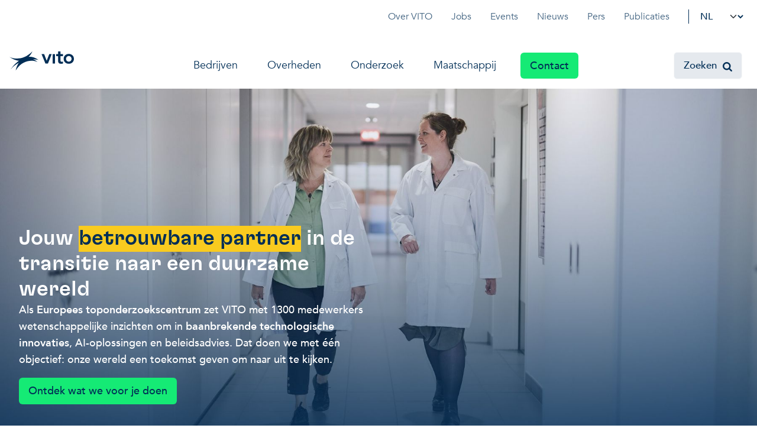

--- FILE ---
content_type: text/html; charset=UTF-8
request_url: https://vito.be/nl?ref=nieuws.pixii.be
body_size: 24464
content:

<!DOCTYPE html>
<html lang="nl" dir="ltr" prefix="og: https://ogp.me/ns#" class="h-100">
  <head>
    <meta charset="utf-8" />
<meta name="description" content="VITO biedt duurzame oplossingen voor een betere toekomst door onafhankelijk technologisch onderzoek en samenwerking met overheidsinstanties en organisaties om een positieve impact te creëren." />
<link rel="shortlink" href="https://vito.be/nl" />
<link rel="canonical" href="https://vito.be/nl/homepagina" />
<link rel="image_src" href="https://vito.be/sites/vito/files/flaregpt/seostudio/05d6d849-eade-44c2-aa8e-09f67c5e396f.png" />
<meta property="og:url" content="https://vito.be/nl/homepagina" />
<meta property="og:title" content="VITO: Duurzame oplossingen voor een betere toekomst" />
<meta property="og:description" content="VITO biedt duurzame oplossingen voor een betere toekomst door onafhankelijk technologisch onderzoek en samenwerking met overheidsinstanties en organisaties om een positieve impact te creëren." />
<meta property="og:image" content="https://vito.be/sites/vito/files/flaregpt/seostudio/05d6d849-eade-44c2-aa8e-09f67c5e396f.png" />
<meta property="og:image:url" content="https://vito.be/sites/vito/files/flaregpt/seostudio/05d6d849-eade-44c2-aa8e-09f67c5e396f.png" />
<meta property="og:image:secure_url" content="https://vito.be/sites/vito/files/flaregpt/seostudio/05d6d849-eade-44c2-aa8e-09f67c5e396f.png" />
<meta name="twitter:card" content="summary_large_image" />
<meta name="twitter:description" content="VITO biedt duurzame oplossingen voor een betere toekomst door onafhankelijk technologisch onderzoek en samenwerking met overheidsinstanties en organisaties om een positieve impact te creëren." />
<meta name="twitter:title" content="VITO: Duurzame oplossingen voor een betere toekomst" />
<meta name="twitter:image" content="https://vito.be/sites/vito/files/flaregpt/seostudio/05d6d849-eade-44c2-aa8e-09f67c5e396f_x.png" />
<meta name="MobileOptimized" content="width" />
<meta name="HandheldFriendly" content="true" />
<meta name="viewport" content="width=device-width, initial-scale=1.0" />
<script type="application/javascript">window.dataLayer = window.dataLayer || [];window.dataLayer.push({"event":"pageTag","pageTags":[]});</script>
<link rel="icon" href="/themes/custom/vitotheme/favicon.png" type="image/png" />
<link rel="alternate" hreflang="en" href="https://vito.be/en" />
<link rel="alternate" hreflang="nl" href="https://vito.be/nl" />

    <title>VITO: Duurzame oplossingen voor een betere toekomst</title>
    <link rel="stylesheet" media="all" href="/sites/vito/files/css/css_3rfytRHp5bqIK-RA7Sa6rVP--sDNpo-ON8YQbh974PA.css?delta=0&amp;language=nl&amp;theme=vitotheme&amp;include=[base64]" />
<link rel="stylesheet" media="all" href="https://static.vito.be/cookie/vito_cookie_v3.min.css" />
<link rel="stylesheet" media="all" href="/sites/vito/files/css/css_qsgUhuHLR55d4-ReHzMYURtdF81iQIKMoBSJG0kk33Q.css?delta=2&amp;language=nl&amp;theme=vitotheme&amp;include=[base64]" />


      
      
              <!-- Google Tag Manager -->
        <script>(function(w, d, s, l, i) {
            w[l] = w[l] || [];
            w[l].push({
                'gtm.start': new Date().getTime(),
                event: 'gtm.js'
            });
            var f = d.getElementsByTagName(s)[0],
                j = d.createElement(s),
                dl = l != 'dataLayer' ? '&l=' + l : '';
            j.async = true;
            j.src = 'https://www.googletagmanager.com/gtm.js?id=' + i + dl;
            f.parentNode.insertBefore(j, f);
        })(window, document, 'script', 'dataLayer', 'GTM-NNKXKHRP'); </script>
<!-- End Google Tag Manager -->
      
    
  </head>
  <body class="path-frontpage page-node-type-page   d-flex flex-column">

  
  
        <!-- Google Tag Manager (noscript) -->
    <noscript><iframe src="
    https://www.googletagmanager.com/ns.html?id=GTM-NNKXKHRP"
    height="0" width="0" style="display:none;visibility:hidden"></iframe></noscript>
    <!-- End Google Tag Manager (noscript) -->
  
    <div class="visually-hidden-focusable skip-link p-3 container">
      <a href="#main-content" class="p-2">
        Skip to main content
      </a>
    </div>
    
      <div class="dialog-off-canvas-main-canvas d-flex flex-column h-100" data-off-canvas-main-canvas>
    
<nav class="toolbar navbar navbar-expand-md d-none d-lg-block" role="navigation">
  <div class="container">
    <div class="d-flex ms-auto">
        <div class="region region-nav-additional">
    <nav role="navigation" aria-labelledby="block-topmenu-menu" id="block-topmenu" class="block block-menu navigation menu--topmenu">
            
  <h5 class="visually-hidden" id="block-topmenu-menu">Topmenu</h5>
  

        
              <ul data-block="nav_additional" class="nav navbar-nav">
                    <li class="nav-item">
        <a href="/nl/over-vito" class="nav-link" data-drupal-link-system-path="node/8">Over VITO</a>
              </li>
                <li class="nav-item">
        <a href="/nl/jobs" class="nav-link dropdown-toggle" data-drupal-link-system-path="node/5282">Jobs</a>
              </li>
                <li class="nav-item">
        <a href="/nl/events" class="nav-link" data-drupal-link-system-path="node/27">Events</a>
              </li>
                <li class="nav-item">
        <a href="/nl/nieuws" class="nav-link" data-drupal-link-system-path="node/15">Nieuws</a>
              </li>
                <li class="nav-item">
        <a href="/nl/pers" class="nav-link" data-drupal-link-system-path="node/5153">Pers</a>
              </li>
                <li class="nav-item">
        <a href="/nl/publicaties" class="nav-link" data-drupal-link-system-path="node/5145">Publicaties</a>
              </li>
        </ul>
  


  </nav>
<div id="block-languagedropdownswitcher" class="block block-lang-dropdown block-language-dropdown-blocklanguage-interface navbar-nav block-language">
  
    
      <form class="lang-dropdown-form lang_dropdown_form clearfix language_interface" id="lang_dropdown_form_lang-dropdown-form" data-drupal-selector="lang-dropdown-form-2" action="/nl?ref=nieuws.pixii.be" method="post" accept-charset="UTF-8">
  <div class="js-form-item form-item js-form-type-select form-type-select js-form-item-lang-dropdown-select form-item-lang-dropdown-select form-no-label">
      <label for="edit-lang-dropdown-select" class="visually-hidden">Select your language</label>
        <select style="width:45px" class="lang-dropdown-select-element form-select form-control" data-lang-dropdown-id="lang-dropdown-form" data-drupal-selector="edit-lang-dropdown-select" id="edit-lang-dropdown-select" name="lang_dropdown_select"><option value="en">en</option><option value="nl" selected="selected">nl</option></select>
        </div>

  <input data-drupal-selector="edit-en" type="hidden" name="en" value="/en/homepage" />


  <input data-drupal-selector="edit-nl" type="hidden" name="nl" value="/nl/homepagina" />

<noscript><div>
    <input data-drupal-selector="edit-submit" type="submit" id="edit-submit" name="op" value="Filter" class="button js-form-submit form-submit btn btn-primary" />

</div></noscript>
  <input autocomplete="off" data-drupal-selector="form-9itcdgc5x-0w1ogrd0mvbinekytvjpg9n09kq27f3ky" type="hidden" name="form_build_id" value="form-9itCDGC5x-0W1Ogrd0MvBiNEKYtVjpG9N09kQ27F3kY" />


  <input data-drupal-selector="edit-lang-dropdown-form" type="hidden" name="form_id" value="lang_dropdown_form" />


</form>

  </div>

  </div>

    </div>
  </div>
</nav>

<header class="header-global sticky-md-top bg-white">
  <div class="navbar navbar-expand-lg">
    <div class="container px-0 px-md-2">
        <div class="region region-nav-branding">
    <div id="block-vitotheme-branding" class="block block-system block-system-branding-block">
  
    
  <div class="navbar-brand d-flex align-items-center">

    <a href="/nl" title="Home" rel="home" class="site-logo d-block">
    <img src="/themes/custom/vitotheme/logo.svg" alt="Home" fetchpriority="high" />
  </a>
  
  <div>
    
      </div>
</div>
</div>

  </div>


      <div class="d-lg-none ms-auto d-flex align-items-center align-content-center no-hover-line">

          <div class="region region-nav-mobile-language">
    <div id="block-languagedropdownswitcher-2" class="block block-lang-dropdown block-language-dropdown-blocklanguage-interface navbar-nav block-language">
  
    
      <form class="lang-dropdown-form lang_dropdown_form clearfix language_interface" id="lang_dropdown_form_lang-dropdown-form--3" data-drupal-selector="lang-dropdown-form-4" action="/nl?ref=nieuws.pixii.be" method="post" accept-charset="UTF-8">
  <div class="js-form-item form-item js-form-type-select form-type-select js-form-item-lang-dropdown-select form-item-lang-dropdown-select form-no-label">
      <label for="edit-lang-dropdown-select--2" class="visually-hidden">Select your language</label>
        <select style="width:45px" class="lang-dropdown-select-element form-select form-control" data-lang-dropdown-id="lang-dropdown-form" data-drupal-selector="edit-lang-dropdown-select" id="edit-lang-dropdown-select--2" name="lang_dropdown_select"><option value="en">en</option><option value="nl" selected="selected">nl</option></select>
        </div>

  <input data-drupal-selector="edit-en" type="hidden" name="en" value="/en/node/10364" />


  <input data-drupal-selector="edit-nl" type="hidden" name="nl" value="/nl/nieuws/herziening-europese-kaderrichtlijn-water" />

<noscript><div>
    <input data-drupal-selector="edit-submit" type="submit" id="edit-submit--2" name="op" value="Filter" class="button js-form-submit form-submit btn btn-primary" />

</div></noscript>
  <input autocomplete="off" data-drupal-selector="form-4qwbizfqekjfbrgofhdaqzny-ive4-k3rpg65n6kvia" type="hidden" name="form_build_id" value="form-4QWbIzfQeKjfBrGOfHDAqZny-IVE4-k3RPg65N6KViA" />


  <input data-drupal-selector="edit-lang-dropdown-form-2" type="hidden" name="form_id" value="lang_dropdown_form" />


</form>

  </div>

  </div>

        <div class="mobile-search">
          <a class="search-menu-anchor" href="/sitesearch"><span class="icon-search"></span></a>
        </div>
      </div>

        <div class="region region-nav-main">
    <nav role="navigation" aria-labelledby="block-vitotheme-main-navigation-menu" id="block-vitotheme-main-navigation" class="block block-menu navigation menu--main">
            
  <h5 class="visually-hidden" id="block-vitotheme-main-navigation-menu">Main navigation</h5>
  

        
<!-- Desktop Menu -->
<div class="navbar-nav navbar-nav-hover align-items-lg-center nav navbar-main">
  <span class="overlay-gradient-white"></span>
                      <ul data-block="nav_main" class="menu px-0 menu-bar d-flex nav-level-0">
                                  
            
    <li>
              <a href="/nl/bedrijven" class="dropdown-toggle menu-link menu-bar-link menu-link-has-dropdown" data-drupal-link-system-path="node/7">Bedrijven</a>
        <a aria-haspopup="true" class="menu-link-dropdown menu-link menu-bar-link d-lg-none" href="javascript:void(0);"><span class="icon-chevron-down"></span></a>
      
              <ul class="mega-menu mega-menu--flat
          column1          column2          column3        ">
          <li class="mobile-menu-back-item">
            <a class="menu-link mobile-menu-back-link" href="javascript:void(0);"><span class="icon-arrow-big-left"></span>Terug naar hoofdmenu</a>
          </li>
          <li class="row container mx-auto mt-md-0">
                          <div class="col-lg-3 menu-items-compact m-0">
                <h3>VITO en jouw organisatie</h3>
<p><a href="/nl/toepassingen" data-entity-uuid="e4b9e941-d0f2-4ebd-8b52-850ed9678eb7" data-entity-type="node" data-entity-substitution="canonical" title="Toepassingen">Concrete toepassingen</a></p>
<p><a href="/nl/onderzoek/infrastructuur" data-entity-uuid="6093ec3e-e065-4da9-9b41-5de81ae0754d" data-entity-type="node" data-entity-substitution="canonical" title="Infrastructuur">Gebruik onze infrastructuur</a></p>
<p><a href="/nl/bedrijven/valorisatie" data-entity-uuid="69008ea8-62ac-4dba-ad0a-65f345db69b3" data-entity-type="node" data-entity-substitution="canonical" title="Valorisatie">Licenties en spin-offs</a></p>
<p><a href="/nl/vito4starters" data-entity-type="node" data-entity-uuid="a18366ed-06a5-427c-ab92-96a69c768aa4" data-entity-substitution="canonical" title="VITO4STARTERS">VITO4STARTERS</a></p>
<p><a href="/nl/projecten" data-entity-uuid="aff70ee8-b4dc-41dc-a2c0-8575a01ecf03" data-entity-type="node" data-entity-substitution="canonical" title="Projecten">Onze projecten</a></p>
<p><a class="text-action" href="/nl/bedrijven" data-entity-uuid="5643c1f7-78e2-47b1-91c6-3f4ca0e84fdb" data-entity-type="node" data-entity-substitution="canonical" title="Bedrijven">Ontdek hoe we jou helpen</a></p>

              </div>
                                      <div class="col-lg-6 bg-white menu-items-extensive m-0 mb-xs-8">
                <h3>Impact voor jouw bedrijf, op drie domeinen</h3>
<p><body><br />
<div class="vito-ckeditor-menu-item"><a href="/nl/een-regeneratieve-economie"><span class="title">Een regeneratieve economie</span><span>Economie en ecologie in balans: welvaart en versterking van de planetaire grenzen</span></a></div>
<p></body><body><br />
<div class="vito-ckeditor-menu-item"><a href="/nl/een-gezonde-leefomgeving"><span class="title">Een gezonde leefomgeving</span><span>Evenwicht tussen de menselijke omgeving, de natuur, landbouw en industrie</span></a></div>
<p></body><body><br />
<div class="vito-ckeditor-menu-item"><a href="/nl/veerkrachtige-ecosystemen"><span class="title">Veerkrachtige ecosystemen</span><span>Klimaatmitigatie en -adaptatie: naar veerkracht en aanpassingsvermogen</span></a></div>
<p></body>
<p>&nbsp;</p>

              </div>
                                      <div class="col-lg-3 menu-item-teaser m-0 d-none d-lg-block">
                                  <h3>In de kijker</h3>

                                                  


<a href="/nl/water"  class="node node--type-page node--view-mode-teaser c-card c-card--vertical @@class no-underline">
    <div class="c-card__image">
    
           <figure class="media media--type-image media--view-mode-_-3-small">
  
      

                <img loading="lazy" src="/sites/vito/files/styles/4_3_small/public/media/medium-binnenvaart_van_cauwelaertsluis_1_2022.png?itok=ybzm57qb" width="600" height="400" alt="CHERISH h2O" class="img-fluid image-style-_-3-small" />



        

      </figure>

      
  </div>
  
  <div class="c-card__content-wrapper">
    <header class="c-card__header">
      <h3 class="c-card__title"><span class="overlay-link no-hover-line  no-hover-background">Haal meer winst uit water</span></h3>
    </header>

    <div class="c-card__content">
      <div class="c-card__content-text">
           <p>We moeten meer doen met minder water. VITO helpt overheden en bedrijven om die transitie naar een veerkrachtig waterbeheer te maken.</p>
      </div>      <span class="c-card__more-link">Lees meer<span class="ps-1 icon-arrow-small-right text-green-fluo"></span></span>
    </div>
  </div>
</a>


                              </div>
                      </li>
        </ul>
          </li>
  
                                  
            
    <li>
              <a href="/nl/overheid" class="dropdown-toggle menu-link menu-bar-link menu-link-has-dropdown" data-drupal-link-system-path="node/24">Overheden</a>
        <a aria-haspopup="true" class="menu-link-dropdown menu-link menu-bar-link d-lg-none" href="javascript:void(0);"><span class="icon-chevron-down"></span></a>
      
              <ul class="mega-menu mega-menu--flat
          column1          column2          column3        ">
          <li class="mobile-menu-back-item">
            <a class="menu-link mobile-menu-back-link" href="javascript:void(0);"><span class="icon-arrow-big-left"></span>Terug naar hoofdmenu</a>
          </li>
          <li class="row container mx-auto mt-md-0">
                          <div class="col-lg-3 menu-items-compact m-0">
                <h3>Voer voor beleidsmakers</h3>
<p><a href="/nl/toepassingen" data-entity-uuid="e4b9e941-d0f2-4ebd-8b52-850ed9678eb7" data-entity-type="node" data-entity-substitution="canonical" title="Toepassingen">Concrete toepassingen</a></p>
<p><a href="/nl/onderzoek/infrastructuur" data-entity-type="node" data-entity-uuid="6093ec3e-e065-4da9-9b41-5de81ae0754d" data-entity-substitution="canonical" title="Infrastructuur">State-of-the-art infrastructuur</a></p>
<p><a href="/nl/projecten" data-entity-uuid="aff70ee8-b4dc-41dc-a2c0-8575a01ecf03" data-entity-type="node" data-entity-substitution="canonical" title="Projecten">Voorbeeldprojecten</a></p>
<p><a href="/nl/nieuws" data-entity-uuid="c2255fcf-901d-4910-b121-2fd9a301ec93" data-entity-type="node" data-entity-substitution="canonical" title="Nieuws">Nieuws en updates</a></p>
<p><a class="text-action" href="/nl/overheid" data-entity-uuid="e5beaecd-d23e-495f-832a-e8d838e9e807" data-entity-type="node" data-entity-substitution="canonical" title="Overheid">Ontdek hoe VITO je kan helpen</a></p>

              </div>
                                      <div class="col-lg-6 bg-white menu-items-extensive m-0 mb-xs-8">
                <h3>Hoe VITO beleidsmakers ondersteunt</h3>
<p><body><br />
<div class="vito-ckeditor-menu-item"><a href="/nl/een-regeneratieve-economie"><span class="title">Een regeneratieve economie</span><span>Economie en ecologie in balans: welvaart en versterking van de planetaire grenzen</span></a></div>
<p></body><body><br />
<div class="vito-ckeditor-menu-item"><a href="/nl/veerkrachtige-ecosystemen"><span class="title">Veerkrachtige ecosystemen</span><span>Klimaatmitigatie, -adaptatie: voor veerkracht en aanpassingsvermogen</span></a></div>
<p></body><body><br />
<div class="vito-ckeditor-menu-item"><a href="/nl/een-gezonde-leefomgeving"><span class="title">Een gezonde leefomgeving</span><span>Evenwicht tussen de menselijke omgeving, de natuur, landbouw en industrie</span></a></div>
<p></body></p>

              </div>
                                      <div class="col-lg-3 menu-item-teaser m-0 d-none d-lg-block">
                                  <h3>Toepassing in de kijker</h3>

                                                  


<a href="/nl/toepassingen/systeemdynamische-modellen-cruciaal-voor-langetermijnbeslissingen"  class="node node--type-application node--view-mode-teaser c-card c-card--vertical @@class no-underline">
    <div class="c-card__image">
    
           <figure class="media media--type-image media--view-mode-_-3-small">
  
      

                <img loading="lazy" src="/sites/vito/files/styles/4_3_small/public/media/pexels-aleksmagnusson-2962589.jpg?itok=CxlaKrF5" width="600" height="400" alt="City intersection" class="img-fluid image-style-_-3-small" />



        

      </figure>

      
  </div>
  
  <div class="c-card__content-wrapper">
    <header class="c-card__header">
      <h3 class="c-card__title"><span class="overlay-link no-hover-line  no-hover-background">Systeemdynamische modellen: cruciaal voor langetermijnbeslissingen </span></h3>
    </header>

    <div class="c-card__content">
      <div class="c-card__content-text">
           <p>Via systeemdynamische modellen kunnen beleidsmakers verschillende beleidsstrategieën analyseren, vergelijken en voorbereiden. Lees er meer over.</p>
      </div>      <span class="c-card__more-link">Lees meer<span class="ps-1 icon-arrow-small-right text-green-fluo"></span></span>
    </div>
  </div>
</a>


                              </div>
                      </li>
        </ul>
          </li>
  
                                  
            
    <li>
              <a href="/nl/onderzoek" class="dropdown-toggle menu-link menu-bar-link menu-link-has-dropdown" data-drupal-link-system-path="node/2">Onderzoek</a>
        <a aria-haspopup="true" class="menu-link-dropdown menu-link menu-bar-link d-lg-none" href="javascript:void(0);"><span class="icon-chevron-down"></span></a>
      
              <ul class="mega-menu mega-menu--flat
          column1          column2          column3        ">
          <li class="mobile-menu-back-item">
            <a class="menu-link mobile-menu-back-link" href="javascript:void(0);"><span class="icon-arrow-big-left"></span>Terug naar hoofdmenu</a>
          </li>
          <li class="row container mx-auto mt-md-0">
                          <div class="col-lg-3 menu-items-compact m-0">
                <h3>Onderzoek en innovatie</h3>
<p class="white"><a href="/nl/onderzoek/infrastructuur" data-entity-type="node" data-entity-uuid="6093ec3e-e065-4da9-9b41-5de81ae0754d" data-entity-substitution="canonical" title="Infrastructuur">Unieke infrastructuur</a></p>
<p class="white"><a href="/nl/toepassingen" data-entity-uuid="e4b9e941-d0f2-4ebd-8b52-850ed9678eb7" data-entity-type="node" data-entity-substitution="canonical" title="Toepassingen">Concrete toepassingen</a></p>
<p class="white"><a href="/nl/projecten" data-entity-uuid="aff70ee8-b4dc-41dc-a2c0-8575a01ecf03" data-entity-type="node" data-entity-substitution="canonical" title="Projecten">Onze projecten</a></p>
<p class="white"><a href="/nl/publicaties" data-entity-uuid="3867b6c1-4c13-4506-af3c-746f623bd804" data-entity-type="node" data-entity-substitution="canonical" title="Publicaties">Wetenschappelijke publicaties</a></p>
<p class="white"><a href="/nl/nieuws" data-entity-uuid="c2255fcf-901d-4910-b121-2fd9a301ec93" data-entity-type="node" data-entity-substitution="canonical" title="Nieuws">Nieuws en projectupdates</a></p>
<p><a class="text-action" href="/nl/onderzoek" data-entity-uuid="11666219-7c74-4dc6-ae9d-efa40dbeec40" data-entity-type="node" data-entity-substitution="canonical" title="Onderzoek">Alles over onderzoek</a></p>

              </div>
                                      <div class="col-lg-6 bg-white menu-items-extensive m-0 mb-xs-8">
                <h3>Onderzoeksfocus op drie impactdomeinen</h3>
<p><body><br />
<div class="vito-ckeditor-menu-item"><a href="/nl/een-regeneratieve-economie"><span class="title">Een regeneratieve economie</span><span>Voor welvaart en de versterking van de planetaire grenzen</span></a></div>
<p></body><body><br />
<div class="vito-ckeditor-menu-item"><a href="/nl/veerkrachtige-ecosystemen"><span class="title">Veerkrachtige ecosystemen</span><span>Veerkracht en aanpassingsvermogen door klimaatadaptatie en -mitigatie</span></a></div>
<p></body><body><br />
<div class="vito-ckeditor-menu-item"><a href="/nl/een-gezonde-leefomgeving"><span class="title">Een gezonde leefomgeving</span><span>Evenwicht tussen de menselijke omgeving, de natuur, landbouw en industrie</span></a></div>
<p></body></p>

              </div>
                                      <div class="col-lg-3 menu-item-teaser m-0 d-none d-lg-block">
                                  <h3>Ontdek onze labo's en pilootinstallaties</h3>

                                                  


<a href="/nl/onderzoek/infrastructuur"  class="node node--type-page node--view-mode-teaser c-card c-card--vertical @@class no-underline">
    <div class="c-card__image">
    
           <figure class="media media--type-image media--view-mode-_-3-small">
  
      

                <img loading="lazy" src="/sites/vito/files/styles/4_3_small/public/media/A7S02286-edited%20%28Custom%29.jpg?itok=tlUv0tM3" width="600" height="400" alt="LignoValue Pillar II" class="img-fluid image-style-_-3-small" />



        

      </figure>

      
  </div>
  
  <div class="c-card__content-wrapper">
    <header class="c-card__header">
      <h3 class="c-card__title"><span class="overlay-link no-hover-line  no-hover-background">Infrastructuur</span></h3>
    </header>

    <div class="c-card__content">
      <div class="c-card__content-text">
           <p>Van state-of-the-art labo's over unieke pilootinfrastructuur tot volledige living labs: ontdek de infrastructuur waarmee we jouw uitdagingen het hoofd bieden.</p>
      </div>      <span class="c-card__more-link">Lees meer<span class="ps-1 icon-arrow-small-right text-green-fluo"></span></span>
    </div>
  </div>
</a>


                              </div>
                      </li>
        </ul>
          </li>
  
                                  
            
    <li>
              <a href="/nl/maatschappij" class="menu-link menu-bar-link" data-drupal-link-system-path="node/5148">Maatschappij</a>
      
          </li>
  
                                  
            
    <li>
              <a href="/nl/contact" class="btn btn-primary d-none d-lg-block   menu-link menu-bar-link" data-drupal-link-system-path="node/5149">Contact</a>
      
          </li>
  
                                  
                                      
    <li class="navbar-mobile-small mt-3">
              <a href="/nl/over-vito" class="menu-link menu-bar-link d-lg-none" data-drupal-link-system-path="node/8">Over VITO</a>
      
          </li>
  
                                  
                            
    <li class="navbar-mobile-small">
              <a href="/nl/jobs" class="menu-link menu-bar-link d-lg-none" data-drupal-link-system-path="node/5282">Jobs</a>
      
          </li>
  
                                  
                            
    <li class="navbar-mobile-small">
              <a href="/nl/events" class="menu-link menu-bar-link d-lg-none" data-drupal-link-system-path="node/27">Events</a>
      
          </li>
  
                                  
                            
    <li class="navbar-mobile-small">
              <a href="/nl/nieuws" class="menu-link menu-bar-link d-lg-none" data-drupal-link-system-path="node/15">Nieuws</a>
      
          </li>
  
                                  
                            
    <li class="navbar-mobile-small">
              <a href="/nl/pers" class="menu-link menu-bar-link d-lg-none" data-drupal-link-system-path="node/5153">Pers</a>
      
          </li>
  
                                  
                            
    <li class="navbar-mobile-small">
              <a href="/nl/publicaties" class="menu-link menu-bar-link d-lg-none" data-drupal-link-system-path="node/5145">Publicaties</a>
      
          </li>
  
              </ul>
      

  
  </div>

<!-- Mobile Menu Trigger -->
<span class="mobile-menu-trigger" data-bs-toggle="modal" data-bs-target="#mobileMenuModal">
 <span class="icon-menu"></span>
</span>

<!-- Mobile Menu Modal -->
<div class="modal" id="mobileMenuModal" tabindex="-1" aria-labelledby="mobileMenuModalLabel" aria-hidden="true">
  <div class="modal-dialog modal-dialog-scrollable modal-fullscreen">
    <div class="modal-content">
      <div class="modal-header d-flex">
        <div class="nav navbar-nav">
          <a href="/nl" title="Home" rel="home" class="site-logo">
            <img src="/themes/custom/vitotheme/logo.svg" alt="Home" fetchpriority="high">
          </a>
        </div>
        <button type="button" class="btn-close" data-bs-dismiss="modal" aria-label="Close"></button>
      </div>
      <div class="modal-body">
        <div class="accordion" id="mobileNavbarAccordion">
          

                                                                                  <div class="list-group">
                    <a href="/nl/bedrijven" class="list-group-item list-group-item-action">
                      <span class="list-group-title">Bedrijven</span>
                    </a>
                  </div>
                                                                <div class="list-group">
                    <a href="/nl/overheid" class="list-group-item list-group-item-action">
                      <span class="list-group-title">Overheden</span>
                    </a>
                  </div>
                                                                <div class="accordion-item">
                    <h2 class="accordion-header" id="heading-root-3">
                      <button class="accordion-button collapsed" type="button" data-bs-toggle="collapse" data-bs-target="#collapse-root-3" aria-expanded="false" aria-controls="collapse-root-3">
                        Onderzoek
                      </button>
                    </h2>
                    <div id="collapse-root-3" class="accordion-collapse collapse" aria-labelledby="heading-root-3">
                      <div class="accordion-body">
                        <ul class="list-unstyled">
                          <li>
                            <a href="/nl/onderzoek" class="list-group-item list-group-item-action parent-link">Onderzoek</a>
                          </li>
                                                                                                  <div class="list-group">
                    <a href="/nl/onderzoek/digitale-tweelingen-gezondheidszorg" class="list-group-item list-group-item-action">
                      <span class="list-group-title">Digital Twins in Health</span>
                    </a>
                  </div>
                                                                <div class="list-group">
                    <a href="/nl/onderzoek/regulatory-science" class="list-group-item list-group-item-action">
                      <span class="list-group-title">Regulatory science: de wetenschap achter veilige en betrouwbare Health-innovaties</span>
                    </a>
                  </div>
                                                    
                        </ul>
                      </div>
                    </div>
                  </div>
                                                                <div class="accordion-item">
                    <h2 class="accordion-header" id="heading-root-4">
                      <button class="accordion-button collapsed" type="button" data-bs-toggle="collapse" data-bs-target="#collapse-root-4" aria-expanded="false" aria-controls="collapse-root-4">
                        Maatschappij
                      </button>
                    </h2>
                    <div id="collapse-root-4" class="accordion-collapse collapse" aria-labelledby="heading-root-4">
                      <div class="accordion-body">
                        <ul class="list-unstyled">
                          <li>
                            <a href="/nl/maatschappij" class="list-group-item list-group-item-action parent-link">Maatschappij</a>
                          </li>
                                                                                                  <div class="list-group">
                    <a href="/nl/maatschappij/stem-projecten" class="list-group-item list-group-item-action">
                      <span class="list-group-title">STEM-projecten</span>
                    </a>
                  </div>
                                                    
                        </ul>
                      </div>
                    </div>
                  </div>
                                                                <div class="list-group">
                    <a href="/nl/contact" class="list-group-item list-group-item-action">
                      <span class="list-group-title">Contact</span>
                    </a>
                  </div>
                                                                <div class="list-group">
                    <a href="/nl/over-vito" class="list-group-item list-group-item-action">
                      <span class="list-group-title">Over VITO</span>
                    </a>
                  </div>
                                                                <div class="accordion-item">
                    <h2 class="accordion-header" id="heading-root-7">
                      <button class="accordion-button collapsed" type="button" data-bs-toggle="collapse" data-bs-target="#collapse-root-7" aria-expanded="false" aria-controls="collapse-root-7">
                        Jobs
                      </button>
                    </h2>
                    <div id="collapse-root-7" class="accordion-collapse collapse" aria-labelledby="heading-root-7">
                      <div class="accordion-body">
                        <ul class="list-unstyled">
                          <li>
                            <a href="/nl/jobs" class="list-group-item list-group-item-action parent-link">Jobs</a>
                          </li>
                                                                                                  <div class="list-group">
                    <a href="/nl/jobs/business-development-sales" class="list-group-item list-group-item-action">
                      <span class="list-group-title">Business Development &amp; Sales</span>
                    </a>
                  </div>
                                                                <div class="list-group">
                    <a href="/nl/jobs/hr-strategie-voor-onderzoekers" class="list-group-item list-group-item-action">
                      <span class="list-group-title">HR-strategie voor onderzoekers</span>
                    </a>
                  </div>
                                                                <div class="list-group">
                    <a href="/nl/jobs/it-data-science" class="list-group-item list-group-item-action">
                      <span class="list-group-title">IT &amp; Data Science</span>
                    </a>
                  </div>
                                                                <div class="list-group">
                    <a href="/nl/jobs/locaties" class="list-group-item list-group-item-action">
                      <span class="list-group-title">Locaties</span>
                    </a>
                  </div>
                                                                <div class="list-group">
                    <a href="/nl/jobs/phd" class="list-group-item list-group-item-action">
                      <span class="list-group-title">PhD</span>
                    </a>
                  </div>
                                                                <div class="list-group">
                    <a href="/nl/jobs/rd-engineering" class="list-group-item list-group-item-action">
                      <span class="list-group-title">R&amp;D &amp; Engineering</span>
                    </a>
                  </div>
                                                                <div class="list-group">
                    <a href="/nl/jobs/vito-voor-internationals" class="list-group-item list-group-item-action">
                      <span class="list-group-title">VITO voor internationals</span>
                    </a>
                  </div>
                                                                <div class="list-group">
                    <a href="/nl/jobs/werken-bij-vito" class="list-group-item list-group-item-action">
                      <span class="list-group-title">Werken bij VITO</span>
                    </a>
                  </div>
                                                    
                        </ul>
                      </div>
                    </div>
                  </div>
                                                                <div class="list-group">
                    <a href="/nl/events" class="list-group-item list-group-item-action">
                      <span class="list-group-title">Events</span>
                    </a>
                  </div>
                                                                <div class="list-group">
                    <a href="/nl/nieuws" class="list-group-item list-group-item-action">
                      <span class="list-group-title">Nieuws</span>
                    </a>
                  </div>
                                                                <div class="list-group">
                    <a href="/nl/pers" class="list-group-item list-group-item-action">
                      <span class="list-group-title">Pers</span>
                    </a>
                  </div>
                                                                <div class="list-group">
                    <a href="/nl/publicaties" class="list-group-item list-group-item-action">
                      <span class="list-group-title">Publicaties</span>
                    </a>
                  </div>
                                                    
        </div>
      </div>
    </div>
  </div>
</div>

  </nav>

  </div>


        <div class="d-flex navbar-search d-none d-lg-block search-trigger">
      <a h class="btn btn-light search-menu-anchor"><span>Zoeken</span><span class="icon-search"></span></a>
    </div>
    
    </div>
  </div>
    <div class="region region-search">
    <div class="clientside-search-form block block-clientside-search" data-drupal-selector="clientside-search-form" id="block-vitotheme-clientsidesearchblock">
  
    
      <form data-block="search" action="/nl?ref=nieuws.pixii.be" method="post" id="clientside-search-form" accept-charset="UTF-8">
  <div class="container search-menu-block block--menu--search-suggestions px-0" id="search-menu" style="display: none;">
  <div class="search-menu-inner">
    <div class="input-group search-input mb-2">
      <div aria-label="Remove input" class="search-input-clear js-search-input-clear"><span class="icon-xmark"></span></div>
      <div class="block--menu--search-suggestions input-group mb-0 search-input">
        
  <input id="clientside-search-input" placeholder="Zoeken..." autocomplete="on" inputmode="search" data-drupal-selector="edit-clientside-search" type="text" name="clientside_search" value="" size="60" maxlength="128" class="form-text form-control" />

<span id="clientside-search-icon" class="icon-search input-group-text bg-primary text-white"></span>
  <input autocomplete="off" data-drupal-selector="form-3brbq72j0noqiicxk7cexqe1y6bawy-2zx4afb3i0ai" type="hidden" name="form_build_id" value="form-3bRbQ72j0NoQIiCxk7CexQe1Y6BawY_2zX4aFb3I0AI" />


  <input data-drupal-selector="edit-clientside-search-form" type="hidden" name="form_id" value="clientside_search_form" />


      </div>
    </div>

    <!-- Default block with most searched items -->
    <nav aria-label="" class="block--menu--search-suggestions" id="search-suggestions-default">
      

              <p>Vaak gezocht</p>
<ul>
<li><a href="/en/about-vito" data-entity-type="node" data-entity-uuid="4042a2f1-dbfb-45e2-9482-d1e3db7fcc8f" data-entity-substitution="canonical" title="About VITO">Over VITO</a></li>
<li><a href="/en/vito4starters" data-entity-type="node" data-entity-uuid="a18366ed-06a5-427c-ab92-96a69c768aa4" data-entity-substitution="canonical" title="VITO4STARTERS">VITO4STARTERS</a></li>
<li><a href="/en/business/carbon-capture-use-and-storage" data-entity-type="node" data-entity-uuid="6dde0b61-2138-4c10-a151-e8036f101849" data-entity-substitution="canonical" title="Carbon capture, use and storage">CO<sub>2</sub></a></li>
<li><a href="/en/research/infrastructure" data-entity-type="node" data-entity-uuid="6093ec3e-e065-4da9-9b41-5de81ae0754d" data-entity-substitution="canonical" title="Infrastructure">Infrastructuur</a></li>
</ul>

        

    </nav>

    <!-- Search suggestions container -->
    <nav class="block--menu--search-suggestions p-0" id="search-suggestions" style="display:none;">
      <!-- Quick Search Label -->
      <label class="m-0" id="quicksearch-label">Snelle zoekresultaten</label>
      <!-- Quick Search Results -->
      <div id="quick-search-container" class="row m-0">
        <!-- Quick search results or no results message will be injected here -->
        <div id="no-results-message" class="mb-2 quickresults-no-found" style="display:none;">
          No quick results found
        </div>
      </div>

      <!-- Advanced Search Label -->
      <label class="m-0" id="advancedsearch-label" style="display:none;">Zoekresultaten</label>
      <!-- Advanced Search Results -->
      <div id="advanced-search-container" class="row m-0">
        <!-- Advanced search results will be injected here -->
      </div>
    </nav>

    <!-- Advanced search link -->
    <div class="d-flex flex-column mb-1 mt-2">
            <a href="/zoek" class="advanced-search-link mt-auto align-self-end position-relative">
          Uitgebreid zoeken
      </a>
          </div>
  </div>
</div>

</form>

  </div>

  </div>

</header>

<main role="main">
  <a id="main-content" tabindex="-1"></a>
  
  
  
  <div class="container-fluid m-0 p-0">

          <div class="region region-content">
    <div data-drupal-messages-fallback class="hidden"></div>
<div id="block-vitotheme-content" class="block block-system block-system-main-block">
  
    
      

<article class="node node--type-page node--view-mode-full">
      <div class="node__content">
    

              
    
    
    <section class="paragraph paragraph--type--hero-full paragraph--view-mode--default block-hero block-hero--gradient d-flex flex-column justify-content-end" id="paragraph-14361">
                        <div class="container">
            <div class="c-breadcrumbs c-breadcrumbs--default c-breadcrumbs--in-hero">
                
            </div>
        </div>
                
            <div class="c-hero-page "
                 style="background: url('https://vito.be/sites/vito/files/styles/hero/public/media/2024_05_23_vito_05_taplabo_75796.jpg?itok=bjdb2uT5');
                   background-repeat:no-repeat;
                   background-position:center;
                   background-size:cover;
                   ">
                <div class="container-fluid position-relative half-fluid c-hero c-hero-page c-hero--swoosh">
                    <div class="container">
                        <div class="row">
                            <div class="col-lg-6 position-lg-absolute right-half h-100 mt-0 overflow-hidden">
                                <div class="image">
                                                                    </div>
                            </div>
                            <div class="col-lg-6 mt-0">
                                <div class="text-wrapper d-flex align-items-end h-100">
                                                                                                                <div class="text-md pb-2 pt-2">
                                            
           <h1>Jouw <span class="marker marker-yellow">betrouwbare partner</span> in de transitie naar een duurzame wereld</h1>
<p>Als <strong>Europees toponderzoekscentrum</strong> zet VITO met 1300 medewerkers wetenschappelijke inzichten om in <strong>baanbrekende technologische innovaties</strong>, AI-oplossingen en beleidsadvies. Dat doen we met één objectief: onze wereld een toekomst geven om naar uit te kijken.</p>
<p><a class="btn btn-primary" href="#paragraph-3">Ontdek wat we voor je doen</a></p>

      
                                        </div>
                                                                    </div>
                            </div>
                        </div>
                    </div>
                </div>
            </div>
            </section>


        

    
  
              

    
        
                
        <section class="paragraph paragraph--type--layout paragraph--view-mode--default bg-white" id="paragraph-20563">
                    <div class="container">
                <div class="row">
                    <div class="col-lg-12 ">
                        
  
                  <div class="paragraph paragraph--type--cta paragraph--view-mode--default" id="paragraph-20562">
                    
           

      
    <section class="paragraph paragraph--type--call-to-action-image paragraph--view-mode--default mt-4 mb-4" id="paragraph-20561">
                    <div class="container ">
                <div class="container-text-">
                    <div class="block-cta block-cta--image block-cta--image-right block-cta--blue ">

                                              <div class="block-cta__image">
                          
           <figure class="media media--type-image media--view-mode-large">
  
      

                  <img loading="eager" srcset="/sites/vito/files/styles/max_325x325/public/media/tablet-jaarverslag-website.jpg.webp?itok=1PTAN8G- 325w, /sites/vito/files/styles/max_650x650/public/media/tablet-jaarverslag-website.jpg.webp?itok=9mi_X1Rq 650w, /sites/vito/files/styles/max_1300x1300/public/media/tablet-jaarverslag-website.jpg.webp?itok=a6q1sL5Z 1300w, /sites/vito/files/styles/max_2600x2600/public/media/tablet-jaarverslag-website.jpg.webp?itok=MwA3a5Zj 2500w" sizes="(min-width: 1290px) 1290px, 100vw" width="325" height="183" src="/sites/vito/files/styles/max_325x325/public/media/tablet-jaarverslag-website.jpg.webp?itok=1PTAN8G-" alt="Impact Report 2024" class="img-fluid" />



        

      </figure>

      
                        </div>
                      
                      <div class="block-cta__content-wrapper">

                                                              <h3 class="block-cta__title">
           Lees nu ons Impact Report
      </h3>
                              
                             <div class="block-cta__content">
                                                                    <div class="block-cta__content-text">
                                        
           <p>Ontdek VITO’s meest impactvolle prestaties van 2024 in ons interactieve, volledig digitale rapport. Navigeer gemakkelijk tussen verschillende domeinen, duik dieper in verhalen en ontdek links naar artikelen, video's en verdere inzichten.</p>

      
                                    </div>
                                                                                                    <a href="/nl/over-vito/jaarverslagen">
                                        <button class="block-cta__more-link btn btn-primary" type="button">Ontdek hoe we wetenschap omzetten in impact</button>
                                    </a>
                                                             </div>
                            </div>

                    </div>

                </div>
            </div>

            </section>

      
            </div>

      
  
                    </div>
                </div>
            </div>
            </section>
    

              

    
        
                
        <section class="paragraph paragraph--type--layout paragraph--view-mode--default bg-white" id="paragraph-16885">
                    <div class="container-md">
                <div class="row">
                    <div class="col-lg-12 ">
                        
  
                  <div class="paragraph paragraph--type--cta paragraph--view-mode--default" id="paragraph-20560">
                    
            </div>

                  <div class="paragraph paragraph--type--text paragraph--view-mode--default" id="paragraph-1019">
                    
           <h2>Onze impact maximaliseren in drie impactdomeinen</h2>
<p>Als Europees toponderzoekscentrum zet VITO met 1300 medewerkers wetenschappelijke inzichten om in baanbrekende technologische innovaties, AI-oplossingen en beleidsadvies. Dat doen we met één objectief: onze wereld een toekomst geven om naar uit te kijken.</p>
<p>VITO is dé science-to-technology partner voor bedrijven, overheden en de samenleving in duurzaamheidstransitie. We hebben onze onderzoeksactiviteiten toegespitst op drie domeinen, waarin we maximale impact willen realiseren in Vlaanderen, Europa en de wereld: <strong>een regeneratieve economie, een gezonde leefomgeving en veerkrachtige ecosystemen</strong>.</p>

      
            </div>

      
  
                    </div>
                </div>
            </div>
            </section>
    

              

    
        
                
        <section class="paragraph paragraph--type--layout paragraph--view-mode--default bg-white" id="paragraph-1014">
                    <div class="container">
                <div class="row">
                    <div class="col-lg-12 ">
                        
  
                  <div class="paragraph paragraph--type--three-columns paragraph--view-mode--default" id="paragraph-1015">
        <div class="row p-0">
                            <div class="col-md-6 col-lg-4">
                            <div class="paragraph paragraph--type--card paragraph--view-mode--default" id="paragraph-1016">
                                        


<a href="/nl/een-regeneratieve-economie"  class="node node--type-page node--view-mode-teaser c-card c-card--vertical @@class no-underline">
    <div class="c-card__image">
    
           <figure class="media media--type-image media--view-mode-_-3-small">
  
      

                <img loading="lazy" src="/sites/vito/files/styles/4_3_small/public/media/Impactdomein%20Grondstoffen.jpg?itok=qUcfpplU" width="600" height="400" alt="Duurzame grondstoffen" class="img-fluid image-style-_-3-small" />



        

      </figure>

      
  </div>
  
  <div class="c-card__content-wrapper">
    <header class="c-card__header">
      <h3 class="c-card__title"><span class="overlay-link no-hover-line  no-hover-background">Een regeneratieve economie </span></h3>
    </header>

    <div class="c-card__content">
      <div class="c-card__content-text">
           <p>Economie en ecologie in balans: we werken aan de groei van de economische welvaart gebaseerd op duurzaam gebruik van grondstoffen en het versterken van de planetaire grenzen.&nbsp;</p>
      </div>      <span class="c-card__more-link">Lees meer<span class="ps-1 icon-arrow-small-right text-green-fluo"></span></span>
    </div>
  </div>
</a>


                      </div>

        
      </div>
<div class="col-md-6 col-lg-4">
                            <div class="paragraph paragraph--type--card paragraph--view-mode--default" id="paragraph-1017">
                                        


<a href="/nl/veerkrachtige-ecosystemen"  class="node node--type-page node--view-mode-teaser c-card c-card--vertical @@class no-underline">
    <div class="c-card__image">
    
           <figure class="media media--type-image media--view-mode-_-3-small">
  
      

                <img loading="lazy" src="/sites/vito/files/styles/4_3_small/public/media/Impactdomein%20Leefomgeving.jpg?itok=zZgnjHV1" width="600" height="400" alt="Impactdomein Klimaat" class="img-fluid image-style-_-3-small" />



        

      </figure>

      
  </div>
  
  <div class="c-card__content-wrapper">
    <header class="c-card__header">
      <h3 class="c-card__title"><span class="overlay-link no-hover-line  no-hover-background">Veerkrachtige ecosystemen</span></h3>
    </header>

    <div class="c-card__content">
      <div class="c-card__content-text">
           <p>We helpen bedrijven en overheden met oplossingen voor klimaatmitigatie en -adaptatie. We ambiëren ecosystemen die minder kwetsbaar zijn voor rampen, en onze veerkracht en veiligheid vergroten.&nbsp;</p>
      </div>      <span class="c-card__more-link">Lees meer<span class="ps-1 icon-arrow-small-right text-green-fluo"></span></span>
    </div>
  </div>
</a>


                      </div>

        
      </div>
<div class="col-md-6 col-lg-4">
                            <div class="paragraph paragraph--type--card paragraph--view-mode--default" id="paragraph-1018">
                                        


<a href="/nl/een-gezonde-leefomgeving"  class="node node--type-page node--view-mode-teaser c-card c-card--vertical @@class no-underline">
    <div class="c-card__image">
    
           <figure class="media media--type-image media--view-mode-_-3-small">
  
      

                <img loading="lazy" src="/sites/vito/files/styles/4_3_small/public/media/Impactdomein%20Klimaat.jpg?h=bad0e093&amp;itok=BKZS47Ot" width="600" height="400" alt="Impactdomein Leefomgeving" class="img-fluid image-style-_-3-small" />



        

      </figure>

      
  </div>
  
  <div class="c-card__content-wrapper">
    <header class="c-card__header">
      <h3 class="c-card__title"><span class="overlay-link no-hover-line  no-hover-background">Een gezonde leefomgeving</span></h3>
    </header>

    <div class="c-card__content">
      <div class="c-card__content-text">
           <p>Een gezonde en duurzame leefomgeving voor iedereen is een kernelement van de visie van VITO. Hier bekijken we hoe we een goed evenwicht kunnen bewaren tussen de menselijke omgeving, de natuur, landbouw en industrie.&nbsp;</p>
      </div>      <span class="c-card__more-link">Lees meer<span class="ps-1 icon-arrow-small-right text-green-fluo"></span></span>
    </div>
  </div>
</a>


                      </div>

        
      </div>

                    </div>
    </div>

      
  
                    </div>
                </div>
            </div>
            </section>
    

              

    
        
                
        <section class="paragraph paragraph--type--layout paragraph--view-mode--default bg-grey" id="paragraph-17160">
                    <div class="container-md">
                <div class="row">
                    <div class="col-lg-12 ">
                        
  
              
      
  
  
  
            
   <div class="paragraph paragraph--type--columns paragraph--view-mode--default block-text-image__content-wrapper" id="paragraph-17163"  class="paragraph paragraph--type--columns paragraph--view-mode--default block-text-image__content-wrapper">
                    
            <div class="row p-0 mt-2 mb-2">
                <div class="mb-2 col-md-7">
                    
  
                  <div class="paragraph paragraph--type--text paragraph--view-mode--default" id="paragraph-17161">
                    
           <h2>Maak gebruik van onze expertise en infrastructuur</h2>
<p>Als science-to-technologypartner staan we bedrijven, overheden en de samenleving bij in hun duurzaamheidstransitie. Onze medewerkers werken samen in <strong>multidisciplinaire expertiseteams</strong> rond meer dan 40 onderzoeksdomeinen, in onze eigen <a href="/nl/onderzoek/infrastructuur" data-entity-type="node" data-entity-uuid="6093ec3e-e065-4da9-9b41-5de81ae0754d" data-entity-substitution="canonical" title="Infrastructuur">unieke labo- en data-infrastructuur</a> en met ons <a href="/nl/over-vito/netwerk-en-partnerships" data-entity-type="node" data-entity-uuid="25379224-f4bf-4521-b4ba-4b199d8e6d4a" data-entity-substitution="canonical" title="Netwerk en partnerships">uitgebreid netwerk van stakeholders</a>. Door positief transitiedenken en diepgaande <a href="/nl/toepassingen/techno-economische-analyse-beoordeel-de-impact-van-een-nieuw-project" data-entity-type="node" data-entity-uuid="bdea75c0-ad94-4666-9f37-37ae9e2b2786" data-entity-substitution="canonical" title="Techno-economische analyse: beoordeel de impact van een nieuw project">technisch-economische analyses</a> zorgen we voor systemische oplossingen die niet alleen op papier werken, maar ook in de complexe realiteit van het dagelijks leven.</p>

      
            </div>

      
  
                </div>
                <div class="mb-2 col-md-5">
                    
  
                  <div class="paragraph paragraph--type--card paragraph--view-mode--default" id="paragraph-17159">
                                        

<a href="/nl/onderzoek/infrastructuur"  class="node node--type-page node--view-mode-teaser-long c-card c-card--bg_image no-hover-line no-hover-background no-underline">
  <div class="c-card__image">
    
           <figure class="media media--type-image media--view-mode-large">
  
      

                  <img loading="eager" srcset="/sites/vito/files/styles/max_325x325/public/media/A7S02286-edited%20%28Custom%29.jpg.webp?itok=Lb7MC7Wv 325w, /sites/vito/files/styles/max_650x650/public/media/A7S02286-edited%20%28Custom%29.jpg.webp?itok=mkCVD_ny 650w, /sites/vito/files/styles/max_1300x1300/public/media/A7S02286-edited%20%28Custom%29.jpg.webp?itok=nR2zNULR 1300w, /sites/vito/files/styles/max_2600x2600/public/media/A7S02286-edited%20%28Custom%29.jpg.webp?itok=tnsMYzaj 2500w" sizes="(min-width: 1290px) 1290px, 100vw" width="325" height="217" src="/sites/vito/files/styles/max_325x325/public/media/A7S02286-edited%20%28Custom%29.jpg.webp?itok=Lb7MC7Wv" alt="LignoValue Pillar II" class="img-fluid" />



        

      </figure>

      
  </div>

  <div class="c-card__content-wrapper">
    <header class="c-card__header">
            <span class="c-card__subtitle"></span>
            <h3 class="c-card__title">Infrastructuur</h3>
    </header>

    <div class="c-card__content">
      <div class="c-card__content-text">
        
      </div>
      <span class="c-card__more-link">Lees meer<span class="ps-1 icon-arrow-small-right text-green-fluo"></span></span>
    </div>
  </div>
</a>

                      </div>

      
  
                </div>
            </div>
            </div>

      
  
                    </div>
                </div>
            </div>
            </section>
    

              

    
        
                
        <section class="paragraph paragraph--type--layout paragraph--view-mode--default bg-gradient" id="paragraph-3">
                    <div class="container">
                <div class="row">
                    <div class="col-lg-12 ">
                        
  
                  <div class="paragraph paragraph--type--text paragraph--view-mode--default" id="paragraph-2">
                    
           <h2>VITO verbindt: onze doelgroepen</h2>
<p class="font-medium intro-small">VITO combineert domeinkennis van mens en omgeving met technologische innovaties, (piloot)infrastructuur en digitale toepassingen. Bedrijven, overheden en burgers krijgen toegang tot onze unieke expertise. Zo maken we samen een positieve, meetbare impact voor een samenleving in transitie in Vlaanderen, Europa en de wereld.</p>

      
            </div>

                  <div class="paragraph paragraph--type--four-columns paragraph--view-mode--default" id="paragraph-27">
        <div class="row p-0">
                            <div class="col-md-6 col-lg-3">
                            <div class="paragraph paragraph--type--text paragraph--view-mode--default" id="paragraph-23">
                    
           <h3>Bedrijven</h3>
<p>VITO ondersteunt bedrijven in de duurzaamheidstransitie, met technologie en advies voor werkbare en economisch haalbare oplossingen. Wetenschappelijk onderbouwd, gericht op oplossingen en samenwerking.</p>
<p><a href="/nl/bedrijven" data-entity-uuid="5643c1f7-78e2-47b1-91c6-3f4ca0e84fdb" data-entity-type="node" data-entity-substitution="canonical" title="Bedrijven">Ontdek hoe we samenwerken</a></p>

      
            </div>

                      <div class="paragraph paragraph--type--media paragraph--view-mode--default" id="paragraph-14672">
                    
           <figure class="media media--type-image media--view-mode-wide">
  
      

                  <img loading="eager" srcset="/sites/vito/files/styles/max_325x325/public/media/chemistry_industry_sky_clouds_water_skyline_plant_reflection_1.jpg.webp?itok=PkQqvnN3 325w, /sites/vito/files/styles/max_650x650/public/media/chemistry_industry_sky_clouds_water_skyline_plant_reflection_1.jpg.webp?itok=H3hvDFFw 650w, /sites/vito/files/styles/max_1300x1300/public/media/chemistry_industry_sky_clouds_water_skyline_plant_reflection_1.jpg.webp?itok=lpmCl4Fn 1300w, /sites/vito/files/styles/max_2600x2600/public/media/chemistry_industry_sky_clouds_water_skyline_plant_reflection_1.jpg.webp?itok=egI4clLq 1800w" sizes="(min-width: 1290px) 1290px, 100vw" width="325" height="215" src="/sites/vito/files/styles/max_325x325/public/media/chemistry_industry_sky_clouds_water_skyline_plant_reflection_1.jpg.webp?itok=PkQqvnN3" class="img-fluid" />



        

      </figure>

      
            </div>

        
      </div>
<div class="col-md-6 col-lg-3">
                            <div class="paragraph paragraph--type--text paragraph--view-mode--default" id="paragraph-24">
                    
           <h3>Overheden</h3>
<p>Beleidsmakers kunnen rekenen op de ondersteuning van het onafhankelijk onderzoek van VITO om wetenschappelijk onderbouwde en beleidskeuzes te maken en duurzame doorbraakprojecten te realiseren.</p>
<p><a href="/nl/overheid" data-entity-type="node" data-entity-uuid="e5beaecd-d23e-495f-832a-e8d838e9e807" data-entity-substitution="canonical" title="Overheid">Wat we doen voor uw beleid</a></p>

      
            </div>

                      <div class="paragraph paragraph--type--media paragraph--view-mode--default" id="paragraph-14673">
                    
           <figure class="media media--type-image media--view-mode-wide">
  
      

                  <img loading="eager" srcset="/sites/vito/files/styles/max_325x325/public/media/SOCIETY%20-%20transport%20car%20traffic%20in%20Brussels.jpg.webp?itok=PWpRbkRr 325w, /sites/vito/files/styles/max_650x650/public/media/SOCIETY%20-%20transport%20car%20traffic%20in%20Brussels.jpg.webp?itok=dQX6_wEI 650w, /sites/vito/files/styles/max_1300x1300/public/media/SOCIETY%20-%20transport%20car%20traffic%20in%20Brussels.jpg.webp?itok=ZOJamzb8 1300w, /sites/vito/files/styles/max_2600x2600/public/media/SOCIETY%20-%20transport%20car%20traffic%20in%20Brussels.jpg.webp?itok=yz4hbS-V 2600w" sizes="(min-width: 1290px) 1290px, 100vw" width="325" height="217" src="/sites/vito/files/styles/max_325x325/public/media/SOCIETY%20-%20transport%20car%20traffic%20in%20Brussels.jpg.webp?itok=PWpRbkRr" alt="SOCIETY - transport car traffic in Brussels" class="img-fluid" />



        

      </figure>

      
            </div>

        
      </div>
<div class="col-md-6 col-lg-3">
                            <div class="paragraph paragraph--type--text paragraph--view-mode--default" id="paragraph-25">
                    
           <h3>Onderzoek &amp; innovatie</h3>
<p>Elke dag werken onze onderzoekers aan baanbrekende, innovatieve technologische oplossingen om positieve impact te genereren voor een samenleving in transitie. We delen actief onze kennis met bedrijven en beleidsmakers.&nbsp;</p>
<p><a href="/nl/onderzoek" data-entity-uuid="11666219-7c74-4dc6-ae9d-efa40dbeec40" data-entity-type="node" data-entity-substitution="canonical" title="Onderzoek">Ontdek onze labo's en installaties</a></p>

      
            </div>

                      <div class="paragraph paragraph--type--media paragraph--view-mode--default" id="paragraph-14681">
                    
           <figure class="media media--type-image media--view-mode-wide">
  
      

                  <img loading="eager" srcset="/sites/vito/files/styles/max_325x325/public/media/ACTIONS%20-%20science%20typing%20lab%20microscope%20laptop.jpg.webp?itok=WMSku7Zx 325w, /sites/vito/files/styles/max_650x650/public/media/ACTIONS%20-%20science%20typing%20lab%20microscope%20laptop.jpg.webp?itok=WDbuQ92Q 650w, /sites/vito/files/styles/max_1300x1300/public/media/ACTIONS%20-%20science%20typing%20lab%20microscope%20laptop.jpg.webp?itok=B1claexG 1300w, /sites/vito/files/styles/max_2600x2600/public/media/ACTIONS%20-%20science%20typing%20lab%20microscope%20laptop.jpg.webp?itok=QzGrZGZg 2600w" sizes="(min-width: 1290px) 1290px, 100vw" width="325" height="217" src="/sites/vito/files/styles/max_325x325/public/media/ACTIONS%20-%20science%20typing%20lab%20microscope%20laptop.jpg.webp?itok=WMSku7Zx" alt="Onderzoek labo laptop" class="img-fluid" />



        

      </figure>

      
            </div>

        
      </div>
<div class="col-md-6 col-lg-3">
                            <div class="paragraph paragraph--type--text paragraph--view-mode--default" id="paragraph-26">
                    
           <h3>Maatschappij</h3>
<p>Wetenschap is niet alleen voor wetenschappers. We delen graag onze kennis en willen iedereen warm maken voor duurzame technologie via wetenschapscommunicatie en STEM-projecten.&nbsp;</p>
<p><a href="/nl/maatschappij" data-entity-uuid="0b8a1b61-e8cf-4738-acc0-ec2ab8931e26" data-entity-type="node" data-entity-substitution="canonical" title="Maatschappij">Wetenschap voor iedereen</a></p>

      
            </div>

                      <div class="paragraph paragraph--type--media paragraph--view-mode--default" id="paragraph-14682">
                    
           <figure class="media media--type-image media--view-mode-wide">
  
      

                  <img loading="eager" srcset="/sites/vito/files/styles/max_325x325/public/media/PEOPLE%20-%20young%20collaboration%20students%20diversity%20smile%20.jpg.webp?itok=-aCyMnHm 325w, /sites/vito/files/styles/max_650x650/public/media/PEOPLE%20-%20young%20collaboration%20students%20diversity%20smile%20.jpg.webp?itok=7AAkF13V 650w, /sites/vito/files/styles/max_1300x1300/public/media/PEOPLE%20-%20young%20collaboration%20students%20diversity%20smile%20.jpg.webp?itok=-w3mnt8o 1300w, /sites/vito/files/styles/max_2600x2600/public/media/PEOPLE%20-%20young%20collaboration%20students%20diversity%20smile%20.jpg.webp?itok=IF-ceMw2 2600w" sizes="(min-width: 1290px) 1290px, 100vw" width="325" height="217" src="/sites/vito/files/styles/max_325x325/public/media/PEOPLE%20-%20young%20collaboration%20students%20diversity%20smile%20.jpg.webp?itok=-aCyMnHm" alt="maatschappij - stem" class="img-fluid" />



        

      </figure>

      
            </div>

        
      </div>

                    </div>
    </div>

              
    <div class="paragraph paragraph--type--button paragraph--view-mode--default mb-5" id="paragraph-17162">
                    <div class="row">
                <div class="col-lg-12 cta-wrapper text-center">
                  <a href="/nl/contact" class="
                                          btn btn-primary
                                      ">Contacteer onze experts &gt;
                  </a>
                </div>
            </div>
            </div>

      
  
                    </div>
                </div>
            </div>
            </section>
    

              

    
        
                
        <section class="paragraph paragraph--type--layout paragraph--view-mode--default bg-white" id="paragraph-5">
                    <div class="container">
                <div class="row">
                    <div class="col-lg-12 ">
                        
  
                  <div class="paragraph paragraph--type--cta paragraph--view-mode--default" id="paragraph-17177">
                    
           

      
    <section class="paragraph paragraph--type--call-to-action-image paragraph--view-mode--default mt-4 mb-4" id="paragraph-17176">
                    <div class="container ">
                <div class="container-text-">
                    <div class="block-cta block-cta--image block-cta--image-right block-cta--grey ">

                                              <div class="block-cta__image">
                          
           <figure class="media media--type-image media--view-mode-large">
  
      

                  <img loading="eager" srcset="/sites/vito/files/styles/max_325x325/public/media/2024_05_23_VITO_12_EnergyVstairs_78614%20%28Website%29.jpg.webp?itok=fWlPKqvD 325w, /sites/vito/files/styles/max_650x650/public/media/2024_05_23_VITO_12_EnergyVstairs_78614%20%28Website%29.jpg.webp?itok=CfWg9BPt 650w, /sites/vito/files/styles/max_1300x1300/public/media/2024_05_23_VITO_12_EnergyVstairs_78614%20%28Website%29.jpg.webp?itok=LhjNH8qK 1300w, /sites/vito/files/styles/max_2600x2600/public/media/2024_05_23_VITO_12_EnergyVstairs_78614%20%28Website%29.jpg.webp?itok=IliEpLan 2500w" sizes="(min-width: 1290px) 1290px, 100vw" width="325" height="217" src="/sites/vito/files/styles/max_325x325/public/media/2024_05_23_VITO_12_EnergyVstairs_78614%20%28Website%29.jpg.webp?itok=fWlPKqvD" alt="Collega&#039;s bij VITO" class="img-fluid" />



        

      </figure>

      
                        </div>
                      
                      <div class="block-cta__content-wrapper">

                                                              <h3 class="block-cta__title">
           Samenwerken zit in ons DNA
      </h3>
                              
                             <div class="block-cta__content">
                                                                    <div class="block-cta__content-text">
                                        
           <p>Door samenwerking, schaalvergroting en toenemende expertise kunnen we samen slimmer gebruik maken van bestaande duurzame oplossingen en nieuwe technologieën ontwikkelen.</p>
      
                                    </div>
                                                                                                    <a href="/nl/over-vito/netwerk-en-partnerships">
                                        <button class="block-cta__more-link btn btn-primary" type="button">Ons netwerk en partnerships</button>
                                    </a>
                                                             </div>
                            </div>

                    </div>

                </div>
            </div>

            </section>

      
            </div>

      
  
                    </div>
                </div>
            </div>
            </section>
    

              

    
        
                
        <section class="paragraph paragraph--type--layout paragraph--view-mode--default bg-white" id="paragraph-196">
                    <div class="container">
                <div class="row">
                    <div class="col-lg-12 ">
                        
  
              
      
  
            
  
  
   <div class="paragraph paragraph--type--columns paragraph--view-mode--default block-text-image__content-wrapper" id="paragraph-195"  class="paragraph paragraph--type--columns paragraph--view-mode--default block-text-image__content-wrapper">
                    
            <div class="row p-0 mt-2 mb-2">
                <div class="mb-2 col-md-4">
                    
  
                  <div class="paragraph paragraph--type--text paragraph--view-mode--default" id="paragraph-194">
                    
           <h2>Ontmoet VITO op inspirerende events</h2>
<p>VITO neemt actief deel aan binnen- en buitenlandse vakbeurzen, congressen en andere events. We organiseren ook vaak zelf workshops, co-creatie sessies, wetenschappelijke lezingen. Hou onze agenda in de gaten en schrijf je in voor interessante sessies.</p>
<p><a class="btn btn-primary" href="/node/27">Naar het overzicht</a></p>

      
            </div>

      
  
                </div>
                <div class="mb-2 col-md-8">
                    
  
                  <div class="paragraph paragraph--type--reusable-block paragraph--view-mode--default" id="paragraph-198">
                    
           <div class="views-element-container block block-views block-views-blockevent-teasers-block-1" id="block-views-block-event-teasers-block-1">
  
    
      <div><div class="bg-white ps-4 pe-3 pb-4 pt-2 box-shadow mb-5 view view-event-teasers view-id-event_teasers view-display-id-block_1 js-view-dom-id-f65229dd8c5a4ca04bbaa46e8acec3dce10f2d663a20ff572527935e4817d736">
  
    
      
            <div>


<a href="/nl/events/techfair"  class="node node--type-event node--promoted node--view-mode-teaser-small node no-underline article-teaser node--event--teaser node--event--teaser-horizontal  node--event--teaser-small c-card--img-fixed-square node--event--teaser-xsmall">

      <div class="article-teaser__image">
      
           <figure class="media media--type-image media--view-mode-square">
  
      

                <img loading="lazy" src="/sites/vito/files/styles/square/public/media/techfair.jpg?itok=0ITyOfq3" width="400" height="400" alt="TechFair" class="img-fluid image-style-square" />



        

      </figure>

      
    </div>
  
  <div class="article-teaser__content-wrapper">
    <header class="article-teaser__header">
            <div class="teaser-title">
        <h3 class="text-primary"><span class="field field--name-title field--type-string field--label-hidden">TechFair</span>
</h3>
      </div>
    </header>
    <div class="article-teaser__content">
      <div class="teaser-date clearfix">
                                        <div>06/11/2025</div>
                <div class="hyphen"> -</div>
        <div>07/11/2025</div>
              </div>
                </div>
  </div>
</a>

</div>
    <div>


<a href="/nl/events/webinar-verantwoorde-uitbouw-van-ondiepe-geothermie-vlaanderen-en-klimaat-en-wat-met-de"  class="node node--type-event node--promoted node--view-mode-teaser-small node no-underline article-teaser node--event--teaser node--event--teaser-horizontal  node--event--teaser-small c-card--img-fixed-square node--event--teaser-xsmall">

      <div class="article-teaser__image">
      
           <figure class="media media--type-image media--view-mode-square">
  
      

                <img loading="lazy" src="/sites/vito/files/styles/square/public/media/diepe_geothermie.jpg?itok=-1QH_I6_" width="400" height="400" alt="diepe geothermie" class="img-fluid image-style-square" />



        

      </figure>

      
    </div>
  
  <div class="article-teaser__content-wrapper">
    <header class="article-teaser__header">
            <div class="teaser-tags">
                  <span>(On)diepe ondergrond</span>
              </div>
            <div class="teaser-title">
        <h3 class="text-primary"><span class="field field--name-title field--type-string field--label-hidden">Webinar &#039;Verantwoorde uitbouw van ondiepe geothermie in Vlaanderen&#039; en &#039;Klimaat, en wat met de grond onder onze voeten&#039;</span>
</h3>
      </div>
    </header>
    <div class="article-teaser__content">
      <div class="teaser-date clearfix">
                                        <div>18/11/2025</div>
              </div>
                </div>
  </div>
</a>

</div>
    <div>


<a href="/nl/events/dag-van-de-wetenschap"  class="node node--type-event node--promoted node--view-mode-teaser-small node no-underline article-teaser node--event--teaser node--event--teaser-horizontal  node--event--teaser-small c-card--img-fixed-square node--event--teaser-xsmall">

      <div class="article-teaser__image">
      
           <figure class="media media--type-image media--view-mode-square">
  
      

                <img loading="lazy" src="/sites/vito/files/styles/square/public/media/dvdw25-header.jpg?itok=TGXikdzG" width="400" height="400" alt="Dag van de Wetenschap 2025" class="img-fluid image-style-square" />



        

      </figure>

      
    </div>
  
  <div class="article-teaser__content-wrapper">
    <header class="article-teaser__header">
            <div class="teaser-tags">
                  <span>Water</span>
              </div>
            <div class="teaser-title">
        <h3 class="text-primary"><span class="field field--name-title field--type-string field--label-hidden">Dag van de Wetenschap</span>
</h3>
      </div>
    </header>
    <div class="article-teaser__content">
      <div class="teaser-date clearfix">
                                        <div>23/11/2025</div>
              </div>
                </div>
  </div>
</a>

</div>

  
          </div>
</div>

  </div>

      
            </div>

              
    <div class="paragraph paragraph--type--button paragraph--view-mode--default mb-5" id="paragraph-17178">
                    <div class="row">
                <div class="col-lg-12 cta-wrapper text-center">
                  <a href="/nl/events" class="
                                          btn btn-outline
                                      ">Bekijk alle events &gt;
                  </a>
                </div>
            </div>
            </div>

      
  
                </div>
            </div>
            </div>

      
  
                    </div>
                </div>
            </div>
            </section>
    

              

    
        
                
        <section class="paragraph paragraph--type--layout paragraph--view-mode--default bg-blue" id="paragraph-14695">
                    <div class="container-md">
                <div class="row">
                    <div class="col-lg-12 my-3">
                        
  
                  <div class="paragraph paragraph--type--text paragraph--view-mode--default" id="paragraph-17182">
                    
           <h2>Meer weten over VITO?</h2>

      
            </div>

              
      
            
  
  
  
   <div class="paragraph paragraph--type--columns paragraph--view-mode--default block-text-image__content-wrapper" id="paragraph-17181"  class="paragraph paragraph--type--columns paragraph--view-mode--default block-text-image__content-wrapper">
                    
            <div class="row p-0 mt-2 mb-2">
                <div class="mb-2 col-md-6">
                    
  
                  <div class="paragraph paragraph--type--card paragraph--view-mode--default" id="paragraph-17179">
                                        


<a href="/nl/jobs"  class="node node--type-page node--view-mode-teaser c-card c-card--vertical @@class no-underline">
    <div class="c-card__image">
    
           <figure class="media media--type-image media--view-mode-_-3-small">
  
      

                <img loading="lazy" src="/sites/vito/files/styles/4_3_small/public/media/2024_05_23_04_tapportraits_22262.jpg?itok=qr8kOINw" width="600" height="400" alt="Visioneer" class="img-fluid image-style-_-3-small" />



        

      </figure>

      
  </div>
  
  <div class="c-card__content-wrapper">
    <header class="c-card__header">
      <h3 class="c-card__title"><span class="overlay-link no-hover-line  no-hover-background">Jobs</span></h3>
    </header>

    <div class="c-card__content">
      <div class="c-card__content-text">
           <p>Ben je op zoek naar een job waar je écht een verschil kan maken? Word Visioneer en bouw mee aan de wereld van morgen!</p>
      </div>      <span class="c-card__more-link">Lees meer<span class="ps-1 icon-arrow-small-right text-green-fluo"></span></span>
    </div>
  </div>
</a>


                      </div>

      
  
                </div>
                <div class="mb-2 col-md-6">
                    
  
                  <div class="paragraph paragraph--type--card paragraph--view-mode--default" id="paragraph-17180">
                                        


<a href="/nl/contact"  class="node node--type-page node--view-mode-teaser c-card c-card--vertical @@class no-underline">
    <div class="c-card__image">
    
           <figure class="media media--type-image media--view-mode-_-3-small">
  
      

                <img loading="lazy" src="/sites/vito/files/styles/4_3_small/public/media/2024_05_23_VITO_09_EnergyVboardroom_77686%20%28Website%29.jpg?itok=EzNa8cqa" width="600" height="400" alt="VITO&#039;ers" class="img-fluid image-style-_-3-small" />



        

      </figure>

      
  </div>
  
  <div class="c-card__content-wrapper">
    <header class="c-card__header">
      <h3 class="c-card__title"><span class="overlay-link no-hover-line  no-hover-background">Contact</span></h3>
    </header>

    <div class="c-card__content">
      <div class="c-card__content-text">
           <p>VITO contacteren? Hier vind je de contactgegevens van al onze locaties.</p>
      </div>      <span class="c-card__more-link">Lees meer<span class="ps-1 icon-arrow-small-right text-green-fluo"></span></span>
    </div>
  </div>
</a>


                      </div>

      
  
                </div>
            </div>
            </div>

      
  
                    </div>
                </div>
            </div>
            </section>
    

              

    
        
                
        <section class="paragraph paragraph--type--layout paragraph--view-mode--default bg-white" id="paragraph-8">
                    <div class="container">
                <div class="row">
                    <div class="col-lg-12 ">
                        
  
                  <div class="paragraph paragraph--type--text paragraph--view-mode--default" id="paragraph-6">
                    
           <h2>Nieuws en projectupdates</h2>
<p>Lees hier onze nieuwsberichten en updates over projecten.</p>

      
            </div>

                  <div class="paragraph paragraph--type--reusable-block paragraph--view-mode--default" id="paragraph-7">
                    
           <div class="views-element-container block block-views block-views-blocknews-teasers-block-1" id="block-views-block-news-teasers-block-1">
  
    
      <div><div class="row p-0 view view-news-teasers view-id-news_teasers view-display-id-block_1 js-view-dom-id-f0a98146944a907c4e6c2bcb663f6bee3fcc88b0527f128805cef6811fd9bcbb">
  
    
      
            <div class="col-md-6 col-lg-4 views-row">

<a href="/nl/nieuws/vito-ontwikkelt-bpa-vrije-lignine-epoxyharsen-binnen-legacy-project"  class="node node--type-update node--view-mode-teaser c-card c-card--vertical teaser-card-effect bg-white @@class no-underline">
    <div class="c-card__image">
    <div class="c-card__label">Nieuwsbericht</div>
    
           <figure class="media media--type-image media--view-mode-_-3-small">
  
      

                <img loading="lazy" src="/sites/vito/files/styles/4_3_small/public/media/legacywp3visual.png?itok=lq3HnLO7" width="600" height="400" alt="legacy" class="img-fluid image-style-_-3-small" />



        

      </figure>

      
  </div>
  
  <div class="c-card__content-wrapper">
    <header class="c-card__header">
            <span class="c-card__subtitle">Chemie</span>
            
      <span class="c-card__date">4 november 2025</span>
      <h3 class="c-card__title"><span class="overlay-link no-hover-line  no-hover-background">VITO ontwikkelt BPA-vrije lignine-epoxyharsen binnen LEGACY-project</span></h3>
    </header>

    <div class="c-card__content">
      <div class="c-card__content-text">
           <p>VITO heeft een belangrijke mijlpaal bereikt in het Europese LEGACY-project met de succesvolle optimalisatie en opschaling van verschillende lignine-gebaseerde, BPA-vrije epoxyharsformuleringen. Deze innovatieve formuleringen, volledig vrij van bisfenol-A (BPA), zijn grondig getest in het laboratorium en vertonen veelbelovende eigenschappen voor hoogwaardige coatingtoepassingen.&nbsp;</p>
      </div>      <span class="c-card__more-link">Lees meer<span class="ps-1 icon-arrow-small-right text-green-fluo"></span></span>
    </div>
  </div>
</a>

</div>
    <div class="col-md-6 col-lg-4 views-row">

<a href="/nl/nieuws/vito-geeerd-door-fao-voor-inzet-rond-bodemmonitoring-conflictgebieden"  class="node node--type-update node--view-mode-teaser c-card c-card--vertical teaser-card-effect bg-white @@class no-underline">
    <div class="c-card__image">
    <div class="c-card__label">Nieuwsbericht</div>
    
           <figure class="media media--type-image media--view-mode-_-3-small">
  
      

                <img loading="lazy" src="/sites/vito/files/styles/4_3_small/public/media/20251015_175715.jpg?itok=jpm3E7rh" width="600" height="400" alt="VITO geëerd door FAO voor inzet rond bodemmonitoring in conflictgebieden " class="img-fluid image-style-_-3-small" />



        

      </figure>

      
  </div>
  
  <div class="c-card__content-wrapper">
    <header class="c-card__header">
            <span class="c-card__subtitle">Chemie</span>
            
      <span class="c-card__date">24 oktober 2025</span>
      <h3 class="c-card__title"><span class="overlay-link no-hover-line  no-hover-background">VITO geëerd door FAO voor inzet rond bodemmonitoring in conflictgebieden </span></h3>
    </header>

    <div class="c-card__content">
      <div class="c-card__content-text">
           <p>Tijdens de Global Technical Recognition Ceremony van de FAO in Rome heeft VITO officieel de status ‘Technical Recognition’ ontvangen binnen het thema ‘Beheer van land-, bodem- en watervoorraden voor veerkrachtige landbouw en voedselzekerheid’.</p>
      </div>      <span class="c-card__more-link">Lees meer<span class="ps-1 icon-arrow-small-right text-green-fluo"></span></span>
    </div>
  </div>
</a>

</div>
    <div class="col-md-6 col-lg-4 views-row">

<a href="/nl/nieuws/slim-en-duurzaam-ligplaatsbeheer-de-haven-van-antwerpen-brugge"  class="node node--type-update node--view-mode-teaser c-card c-card--vertical teaser-card-effect bg-white @@class no-underline">
    <div class="c-card__image">
    <div class="c-card__label">Nieuwsbericht</div>
    
           <figure class="media media--type-image media--view-mode-_-3-small">
  
      

                <img loading="lazy" src="/sites/vito/files/styles/4_3_small/public/media/flight2-00170-1.jpg?itok=ca0zuepA" width="600" height="400" alt="haven vito remote sensing 2" class="img-fluid image-style-_-3-small" />



        

      </figure>

      
  </div>
  
  <div class="c-card__content-wrapper">
    <header class="c-card__header">
            <span class="c-card__subtitle">Bedrijven en organisaties</span>
            
      <span class="c-card__date">22 oktober 2025</span>
      <h3 class="c-card__title"><span class="overlay-link no-hover-line  no-hover-background">Slim en duurzaam ligplaatsbeheer in de haven van Antwerpen-Brugge</span></h3>
    </header>

    <div class="c-card__content">
      <div class="c-card__content-text">
           <p>Onze havens, de motor van onze economie, streven naar meer efficiëntie en duurzaamheid. In samenwerking met Port of Antwerp-Bruges werkt VITO aan slim ligplaatsbeheer dat wachttijden verkort, de doorstroming verbetert en brandstofverbruik vermindert – goed voor economie én milieu.</p>
      </div>      <span class="c-card__more-link">Lees meer<span class="ps-1 icon-arrow-small-right text-green-fluo"></span></span>
    </div>
  </div>
</a>

</div>

  
          </div>
</div>

  </div>

      
            </div>

              
    <div class="paragraph paragraph--type--button paragraph--view-mode--default mb-5" id="paragraph-15">
                    <div class="row">
                <div class="col-lg-12 cta-wrapper text-center">
                  <a href="/nl/nieuws" class="
                                          btn btn-primary
                                      ">Meer nieuws &gt;
                  </a>
                </div>
            </div>
            </div>

      
  
                    </div>
                </div>
            </div>
            </section>
    

      
  
  </div>

  
</article>

  </div>

  </div>

    
  </div>

</main>

<div class="container-md block-newsletter block-newsletter--footer">
  <div class="row m-0">
    <div class="col-md-12 m-0">
      <div class="newsletter-content"> 

              <p><strong>Schrijf je in op VITO's nieuwsbrief over wetenschap en technologie</strong></p>
<p>Bij VITO zijn we voortdurend in beweging. Beweeg jij met ons mee? Schrijf je in op de Pulse-nieuwsbrief en ontvang regelmatig updates over nieuwe ontwikkelingen, projecten en events.</p>

        

      </div>
    </div>
    <div class="col-md-12 m-0">
      <script charset="utf-8" type="text/javascript" src="//js.hsforms.net/forms/embed/v2.js"></script><script>
  hbspt.forms.create({
    portalId: "2834550",
    formId: "70b43de8-fa7b-441a-b599-ca6493ca88d7",
    css: '',
    cssRequired: ''
  });
</script>
    </div>
  </div>
</div>

<footer class="footer">
  <div class="container">
    <div class="footer-top">
      <img class="logo" src="/themes/custom/vitotheme/src/images/logo_white.svg" alt="Logo Vito">
      <p class="baseline">Vision on technology <br>
        for a better world</p>
      <hr class="m-0">
      <div class="social-menu menu">
        <label>Follow us</label>
        <ul class="clearfix">
                    <li>
            <a target="_blank" href="https://be.linkedin.com/company/vito" aria-label="linkedin social link">
              <span class="icon-linkedin"></span>
            </a>
          </li>
                                        <li>
            <a target="_blank" href="https://www.facebook.com/VITObelgium" aria-label="facebook social link">
              <span class="icon-facebook"></span>
            </a>
          </li>
                                <li>
              <a target="_blank" href="https://www.instagram.com/vito.research/" aria-label="instagram social link">
                <span class="icon-instagram"></span>
              </a>
            </li>
                              <li>
            <a target="_blank" href="https://www.youtube.com/@vito.research" aria-label="youtube social link">
              <span class="icon-youtube"></span>
            </a>
          </li>
                  </ul>
      </div>
    </div>

    <div class="footer-middle mt-5">
      <div class="row w-100">
        <div class="col-12 col-sm-4 col-lg-2">
          <h3>Hoofdkantoor</h3>
<p>Boeretang 200<br>2400 Mol<br>België</p>
<p><a class="btn btn-primary mt-3" href="/en/contact" data-entity-type="node" data-entity-uuid="52b2c8ab-c11f-4293-b525-70f3735a5f15" data-entity-substitution="canonical" title="Contact">contacteer ons</a></p>

        </div>
        <div class="col-12 col-sm-4 col-lg-2">
          <h3><a href="/en/companies" data-entity-type="node" data-entity-uuid="5643c1f7-78e2-47b1-91c6-3f4ca0e84fdb" data-entity-substitution="canonical" title="Companies">Bedrijven</a></h3>
<p><a href="/en/about-vito/vito-venture-studio" data-entity-type="node" data-entity-uuid="bfb0ad83-afc6-4180-8390-84b5b014c6fe" data-entity-substitution="canonical" title="VITO Venture Studio">Investeerders en ondernemers</a></p>
<p><a href="/en/applications" data-entity-type="node" data-entity-uuid="e4b9e941-d0f2-4ebd-8b52-850ed9678eb7" data-entity-substitution="canonical" title="Applications">Toepassingen</a></p>
<p><a href="/en/vito4starters" data-entity-type="node" data-entity-uuid="a18366ed-06a5-427c-ab92-96a69c768aa4" data-entity-substitution="canonical" title="VITO4STARTERS">VITO4STARTERS</a></p>

        </div>
        <div class="col-12 col-sm-4 col-lg-2">
          <h3><a href="/en/policymakers" data-entity-type="node" data-entity-uuid="e5beaecd-d23e-495f-832a-e8d838e9e807" data-entity-substitution="canonical" title="Policymakers">Overheden</a></h3>
<p><a href="/en/regenerative-economy" data-entity-type="node" data-entity-uuid="9fdfe6f3-9916-47b6-b100-8336a6f32ef6" data-entity-substitution="canonical" title="A regenerative economy ">Regeneratieve economie</a></p>
<p><a href="/en/resilient-ecosystems" data-entity-type="node" data-entity-uuid="ceb1b465-f814-4633-bb95-0814cad69eb9" data-entity-substitution="canonical" title="Resilient ecosystems">Veerkrachtige ecosystemen</a></p>
<p><a href="/en/healthy-living-environment" data-entity-type="node" data-entity-uuid="733f72a1-bce3-4648-be87-362f09086099" data-entity-substitution="canonical" title="A healthy living environment ">Gezonde leefomgeving</a></p>

        </div>
        <div class="col-12 col-sm-4 col-lg-2">
          <h3><a href="/en/research" data-entity-type="node" data-entity-uuid="11666219-7c74-4dc6-ae9d-efa40dbeec40" data-entity-substitution="canonical" title="Research">Onderzoek</a></h3>
<p><a href="/en/research/infrastructure" data-entity-type="node" data-entity-uuid="6093ec3e-e065-4da9-9b41-5de81ae0754d" data-entity-substitution="canonical" title="Infrastructure">Infrastructuur</a></p>
<p><a href="/en/projects" data-entity-type="node" data-entity-uuid="aff70ee8-b4dc-41dc-a2c0-8575a01ecf03" data-entity-substitution="canonical" title="Projects">Projecten</a></p>
<p><a href="/en/publications" data-entity-type="node" data-entity-uuid="3867b6c1-4c13-4506-af3c-746f623bd804" data-entity-substitution="canonical" title="Publications">Publicaties</a></p>
<p><a href="/en/research/data-science" data-entity-type="node" data-entity-uuid="d05bcf1c-f60f-49ab-9a3c-4800579e120b" data-entity-substitution="canonical" title="Data science">Data science</a></p>

        </div>
        <div class="col-12 col-sm-4 col-lg-2">
          <h3><a href="/nl/maatschappij" data-entity-type="node" data-entity-uuid="0b8a1b61-e8cf-4738-acc0-ec2ab8931e26" data-entity-substitution="canonical" title="Maatschappij">Maatschappij</a></h3>
<p><a href="/nl/maatschappij/stem" data-entity-type="node" data-entity-uuid="a04888cb-1b27-4ac4-a197-961c7053fec7" data-entity-substitution="canonical" title="STEM in actie">STEM</a></p>
<p><a href="/nl/maatschappij/vitopolis" data-entity-type="node" data-entity-uuid="9b4a5bef-31ae-415a-afbf-8e7a9dcdfe48" data-entity-substitution="canonical" title="VITOpolis">VITOpolis</a></p>

        </div>
        <div class="col-12 col-sm-4 col-lg-2">
          <h3><a href="/en/about-vito" data-entity-type="node" data-entity-uuid="4042a2f1-dbfb-45e2-9482-d1e3db7fcc8f" data-entity-substitution="canonical" title="About VITO">Over VITO</a></h3>
<p><a href="/en/news" data-entity-type="node" data-entity-uuid="c2255fcf-901d-4910-b121-2fd9a301ec93" data-entity-substitution="canonical" title="News">Nieuws</a></p>
<p><a href="/en/jobs" data-entity-type="node" data-entity-uuid="f403f2d6-bd3f-49d0-8fb1-79111b01a74d" data-entity-substitution="canonical" title="Jobs">Werken bij VITO</a></p>
<p><a href="/en/about-vito/mission-and-vision" data-entity-type="node" data-entity-uuid="48b3572e-5fca-45b7-9785-6da06550d38f" data-entity-substitution="canonical" title="Mission and vision">Missie en visie</a></p>
<p><a href="/en/about-vito/network-and-partnerships" data-entity-type="node" data-entity-uuid="25379224-f4bf-4521-b4ba-4b199d8e6d4a" data-entity-substitution="canonical" title="Network and partnerships">Partnerships</a></p>

        </div>
      </div>
    </div>

    <div class="footer-bottom d-flex" role="contentinfo">
      <div class="row">
        <div class="col-12">
          <ul class="menu copyright">
            <li class="menu-item">Copyright © VITO</li>
          </ul>
        </div>
        <div class="col-12">
            <div class="region region-footer">
    <nav role="navigation" aria-labelledby="block-vitotheme-footer-menu" id="block-vitotheme-footer" class="block block-menu navigation menu--footer">
            
  <h5 class="visually-hidden" id="block-vitotheme-footer-menu">Voet</h5>
  

        
              <ul data-block="footer" class="menu">
                    <li class="nav-item">
        <a href="/nl/bedrijfsgegevens" class="menu-item" data-drupal-link-system-path="node/5313">Bedrijfsgegevens</a>
              </li>
                <li class="nav-item">
        <a href="/nl/gebruiksvoorwaarden" class="menu-item" data-drupal-link-system-path="node/5314">Gebruiksvoorwaarden</a>
              </li>
                <li class="nav-item">
        <a href="/nl/privacyverklaring" class="menu-item" data-drupal-link-system-path="node/5309">Privacyverklaring</a>
              </li>
                <li class="nav-item">
        <a href="/nl/cookiebeleid" class="menu-item" data-drupal-link-system-path="node/5310">Cookiebeleid</a>
              </li>
        </ul>
  


  </nav>
<div id="block-vitotheme-vitocookiepopup" class="block block-vito-cookie block-vito-cookie-popup">
  
    
      <div  class="vito--cookie block-vito-cookie-popup" style="display:none;">
  
      <div class="vito-container vito-theme-overlay vito-style-light vito-ea vito-block">
        <div class="vito-dialog vito-dialog-center vito-visible" role="dialog" aria-labelledby="vito-dialog-title" aria-describedby="vito-dialog-description">
          <div class="vito-dialog-content">
            <span class="vito-span-p" id="vito-dialog-title"><strong>About cookies on this website</strong></span>
            <span class="vito-span-p" id="vito-dialog-description">VITO uses necessary cookies. In order to optimize your user experience on our website, we also want to use optional cookies for which we ask your permission.</span>
            <span class="vito-span-p"><a href="https://vito.be/en/cookie-policy" rel="noopener" target="_blank" class="vito-learn-more">More information</a></span>
          </div>
          <div class="vito-dialog-actions "><button class="vito-btn vito-allow-all-btn vito-btn-primary vito-btn-text-sm agree-button">Accept</button>
            <button class="vito-btn vito-btn-secondary vito-btn-text-sm find-more-button">Decline</button>
          </div>
          <div class="vito-dialog-content">
            <br>
            <div id="vito-dialog-preferences">
              <!-- link to open fieldset with preferences -->
              <a href="#" class="vito-open-settings-btn">Set preferences</a>
            </div>
          </div>
          <div class="vito-settings-content">
            <div class="vito-settings-tab-container" id="vito-settings" >
              <div class="vito-settings-options">

                <div class="vito-settings-option">
                  <div class="vito-switch">
                    <input type="checkbox" class="vito-switch-value" name="vitoconsent-3" role="switch" aria-labelledby="vito-vitoconsent-3-title" id="c2-vitoconsent-3" data-event="true" checked>
                    <label for="c2-vitoconsent-3" aria-hidden="true" tabindex="-1"></label>
                  </div>
                  <div class="vito-settings-option-details">
                    <span class="vito-span-p" id="vito-vitoconsent-3-title" role="heading" aria-level="2">
                      <strong>Analytical cookies</strong>
                    </span>
                    <span class="vito-span-p">Analytical cookies help us improve our website by collecting and reporting information about its use.</span>
                  </div>
                </div>
                <div class="vito-settings-option">
                  <div class="vito-switch">
                    <input type="checkbox" class="vito-switch-value" value="1" name="vitoconsent-4" role="switch" aria-labelledby="vito-vitoconsent-4-title" id="c2-vitoconsent-4" data-event="true" checked>
                    <label for="c2-vitoconsent-4" aria-hidden="true" tabindex="-1"></label>
                  </div>
                  <div class="vito-settings-option-details">
                    <span class="vito-span-p" id="vito-vitoconsent-4-title" role="heading" aria-level="2">
                      <strong>Marketing Cookies</strong>
                    </span>
                    <span class="vito-span-p">Marketing cookies are used to track visitors on websites so that publishers can display relevant and engaging ads.</span>
                  </div>
                  <div class="vito-settings-actions"><button class="vito-btn vito-btn-primary vito-save-settings-btn">Save preferences</button></div>
                </div>
              </div>
            </div>
          </div>
        </div>
      </div>

  </div>

  </div>

  </div>

        </div>
      </div>

    </div>


  </div>
</footer>

<div class="pswp" tabindex="-1" role="dialog" aria-hidden="true">
  <div class="pswp__bg"></div>
  <div class="pswp__scroll-wrap">
    <div class="pswp__container">
      <div class="pswp__item"></div>
      <div class="pswp__item"></div>
      <div class="pswp__item"></div>
    </div>
    <div class="pswp__ui pswp__ui--hidden">
      <div class="pswp__top-bar">
        <div class="pswp__counter"></div>
        <button class="pswp__button pswp__button--close" title="Close (Esc)"></button>
        <button class="pswp__button pswp__button--share" title="Share"></button>
        <button class="pswp__button pswp__button--fs" title="Toggle fullscreen"></button>
        <button class="pswp__button pswp__button--zoom" title="Zoom in/out"></button>
        <div class="pswp__preloader">
          <div class="pswp__preloader__icn">
            <div class="pswp__preloader__cut">
              <div class="pswp__preloader__donut"></div>
            </div>
          </div>
        </div>
      </div>
      <div class="pswp__share-modal pswp__share-modal--hidden pswp__single-tap">
        <div class="pswp__share-tooltip"></div>
      </div>
      <button class="pswp__button pswp__button--arrow--left" title="Previous (arrow left)">
      </button>
      <button class="pswp__button pswp__button--arrow--right" title="Next (arrow right)">
      </button>
      <div class="pswp__caption">
        <div class="pswp__caption__center"></div>
      </div>
    </div>
  </div>
</div>

  </div>

    
    <script type="application/json" data-drupal-selector="drupal-settings-json">{"path":{"baseUrl":"\/","pathPrefix":"nl\/","currentPath":"node\/1","currentPathIsAdmin":false,"isFront":true,"currentLanguage":"nl","currentQuery":{"ref":"nieuws.pixii.be"}},"pluralDelimiter":"\u0003","suppressDeprecationErrors":true,"back_to_top":{"back_to_top_button_trigger":100,"back_to_top_speed":1200,"back_to_top_prevent_on_mobile":false,"back_to_top_prevent_in_admin":true,"back_to_top_button_type":"image","back_to_top_button_text":"Naar boven"},"ajaxTrustedUrl":{"form_action_p_pvdeGsVG5zNF_XLGPTvYSKCf43t8qZYSwcfZl2uzM":true},"lang_dropdown":{"lang-dropdown-form":{"key":"lang-dropdown-form"}},"ckeditor5Premium":{"isMediaInstalled":true},"user":{"uid":0,"permissionsHash":"c2da18756fb4698e99e94899f5db04841ea3edbfa5189510a5f688133a84eaeb"}}</script>
<script src="/sites/vito/files/js/js__jBR2QY8PjIKhPdXb-l3JaFwvgJcVUybFFVZUEvcyO0.js?scope=footer&amp;delta=0&amp;language=nl&amp;theme=vitotheme&amp;include=eJxFjUEOwyAMBD8E4tT3IANuQmJYhN1W_X3TSFGkPczMZRPlPRqOjZBujpu6BJjapPEIN_pNvZCxmstSuZvWwlGZZl4DvQwZbQgbO6G-xDIxCj49_M1f5p-Yzb3r8ZWBvXJYBInkTLZyu4JX-0rtyw9JckFG"></script>
<script src="https://static.vito.be/cookie/vito_cookie_v3.min.js?version=3" async defer></script>
<script src="/sites/vito/files/js/js_E6Pq3X57MtiOViYGN4vhC6eU1AI-m-B9AF1fK_3DyRM.js?scope=footer&amp;delta=2&amp;language=nl&amp;theme=vitotheme&amp;include=eJxFjUEOwyAMBD8E4tT3IANuQmJYhN1W_X3TSFGkPczMZRPlPRqOjZBujpu6BJjapPEIN_pNvZCxmstSuZvWwlGZZl4DvQwZbQgbO6G-xDIxCj49_M1f5p-Yzb3r8ZWBvXJYBInkTLZyu4JX-0rtyw9JckFG"></script>

  </body>
</html>


--- FILE ---
content_type: image/svg+xml
request_url: https://vito.be/themes/custom/vitotheme/src/images/logo_white.svg
body_size: 597
content:
<?xml version="1.0" encoding="utf-8"?>
<!-- Generator: Adobe Illustrator 25.4.1, SVG Export Plug-In . SVG Version: 6.00 Build 0)  -->
<svg version="1.1" id="Laag_1" xmlns="http://www.w3.org/2000/svg" xmlns:xlink="http://www.w3.org/1999/xlink" x="0px" y="0px"
	 viewBox="0 0 1147.7 337.8" style="enable-background:new 0 0 1147.7 337.8;" xml:space="preserve">
<style type="text/css">
	.st0{fill:#FFFFFF;}
</style>
<g id="Laag_2_00000017492306407041863710000013641324218693486776_">
	<g id="Laag_1-2">
		<path class="st0" d="M112.3,337.8c0,0,70.8-390.6,392.1-148.4C504.4,189.4,275.9,82.7,112.3,337.8"/>
		<path class="st0" d="M407.5,0.3c0,0-118,298-407.5,96.4C0,96.7,207.1,208.9,407.5,0.3"/>
		<path class="st0" d="M23.2,319.3c0,0,236.1-365.3,496.2-165.1C519.4,154.2,248.8,71.2,23.2,319.3"/>
		<polygon class="st0" points="571.8,48.7 617.7,48.7 662.5,166.4 663.2,166.4 708.4,48.7 751.5,48.7 685.3,216.8 640.5,216.8 		"/>
		<rect x="768.9" y="48.7" class="st0" width="42" height="168.1"/>
		<path class="st0" d="M831.2,84.4V48.7h34.7V0h42v48.7h46.2v35.7h-46.2V158c0,16.8,4.9,27.3,23.5,27.3c7.3,0,17.5-1.4,22.8-5.2
			v35.4c-8.8,4.2-23.5,5.6-33.3,5.6c-44.5,0-55-20-55-59.5V84.4H831.2z"/>
		<path class="st0" d="M1056.3,44.5c50.8,0,91.4,35.4,91.4,88.3s-40.6,88.3-91.4,88.3s-91.4-35.4-91.4-88.3S1005.5,44.5,1056.3,44.5
			 M1056.3,183.2c30.8,0,49.4-24.2,49.4-50.4s-18.6-50.4-49.4-50.4s-49.4,24.2-49.4,50.4S1025.5,183.2,1056.3,183.2"/>
	</g>
</g>
</svg>


--- FILE ---
content_type: image/svg+xml
request_url: https://vito.be/themes/custom/vitotheme/src/images/overlay_gradient_white.svg
body_size: 164
content:
﻿<?xml version="1.0" encoding="utf-8"?>
<svg version="1.1" xmlns:xlink="http://www.w3.org/1999/xlink" width="438px" height="538px" xmlns="http://www.w3.org/2000/svg">
  <defs>
    <linearGradient gradientUnits="userSpaceOnUse" x1="2249" y1="753" x2="2249" y2="1138.0555555555557" id="LinearGradient1013">
      <stop id="Stop1014" stop-color="#ffffff" stop-opacity="0" offset="0" />
      <stop id="Stop1015" stop-color="#ffffff" offset="1" />
    </linearGradient>
  </defs>
  <g transform="matrix(1 0 0 1 -2030 -753 )">
    <path d="M 2030 753  L 2468 753  L 2468 1291  L 2030 1291  L 2030 753  Z " fill-rule="nonzero" fill="url(#LinearGradient1013)" stroke="none" />
  </g>
</svg>

--- FILE ---
content_type: image/svg+xml
request_url: https://vito.be/themes/custom/vitotheme/src/images/overlay_gradient.svg
body_size: 168
content:
﻿<?xml version="1.0" encoding="utf-8"?>
<svg version="1.1" xmlns:xlink="http://www.w3.org/1999/xlink" width="620px" height="479px" xmlns="http://www.w3.org/2000/svg">
  <defs>
    <linearGradient gradientUnits="userSpaceOnUse" x1="-8.604228440844963E-15" y1="241.3967665456014" x2="620" y2="242.604898103309" id="LinearGradient786">
      <stop id="Stop787" stop-color="#002e56" offset="0" />
      <stop id="Stop788" stop-color="#002e56" stop-opacity="0" offset="1" />
    </linearGradient>
  </defs>
  <g>
    <path d="M 0 0  L 620 0  L 620 479  L 0 479  L 0 0  Z " fill-rule="nonzero" fill="url(#LinearGradient786)" stroke="none" />
  </g>
</svg>

--- FILE ---
content_type: image/svg+xml
request_url: https://vito.be/themes/custom/vitotheme/logo.svg
body_size: 411
content:
<svg xmlns="http://www.w3.org/2000/svg" viewBox="0 0 1147.72 337.83"><defs><style>.cls-1{fill:#002e56;}</style></defs><g id="Laag_2" data-name="Laag 2"><g id="Laag_1-2" data-name="Laag 1"><path class="cls-1" d="M112.33,337.83s70.8-390.62,392.06-148.44c0,0-228.5-106.65-392.06,148.44"/><path class="cls-1" d="M407.47.3S289.43,298.29,0,96.72C0,96.72,207.08,208.87,407.47.3"/><path class="cls-1" d="M23.2,319.32S259.34-46,519.43,154.24c0,0-270.61-83-496.23,165.08"/><polygon class="cls-1" points="571.82 48.7 617.71 48.7 662.55 166.4 663.25 166.4 708.44 48.7 751.53 48.7 685.33 216.84 640.48 216.84 571.82 48.7"/><rect class="cls-1" x="768.9" y="48.69" width="42.04" height="168.15"/><path class="cls-1" d="M831.19,84.43V48.7h34.68V0h42V48.7h46.25V84.43H907.9V158c0,16.82,4.91,27.33,23.47,27.33,7.35,0,17.52-1.4,22.78-5.25v35.37c-8.77,4.21-23.48,5.6-33.29,5.6-44.49,0-55-20-55-59.54V84.43Z"/><path class="cls-1" d="M1056.29,44.49c50.79,0,91.43,35.38,91.43,88.28s-40.64,88.28-91.43,88.28-91.43-35.38-91.43-88.28,40.64-88.28,91.43-88.28m0,138.72c30.83,0,49.39-24.17,49.39-50.44s-18.56-50.44-49.39-50.44-49.39,24.17-49.39,50.44,18.56,50.44,49.39,50.44"/></g></g></svg>